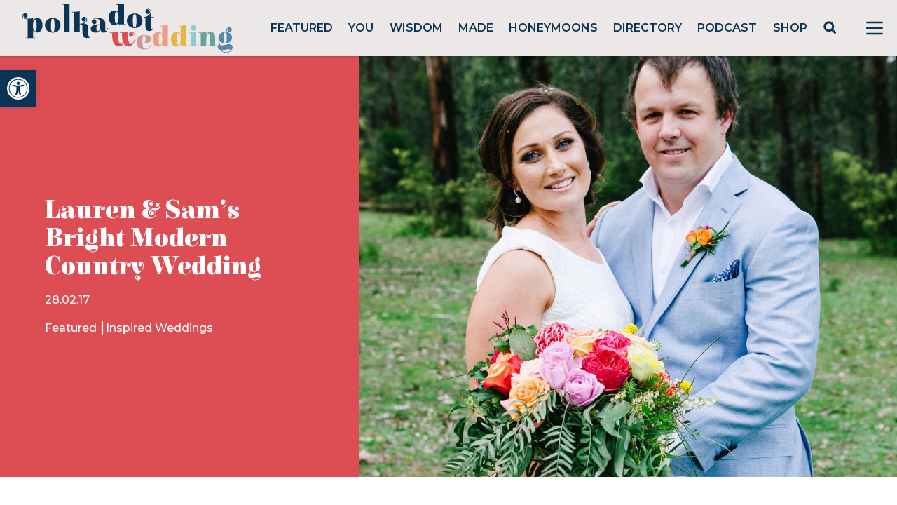

--- FILE ---
content_type: text/html; charset=utf-8
request_url: https://www.google.com/recaptcha/api2/anchor?ar=1&k=6LcQauMZAAAAADOdjzSRcxNyKJga20cWTdsZKu66&co=aHR0cHM6Ly9wb2xrYWRvdHdlZGRpbmcuY29tOjQ0Mw..&hl=en&v=PoyoqOPhxBO7pBk68S4YbpHZ&theme=light&size=normal&anchor-ms=20000&execute-ms=30000&cb=ulvnqhnnci7w
body_size: 49086
content:
<!DOCTYPE HTML><html dir="ltr" lang="en"><head><meta http-equiv="Content-Type" content="text/html; charset=UTF-8">
<meta http-equiv="X-UA-Compatible" content="IE=edge">
<title>reCAPTCHA</title>
<style type="text/css">
/* cyrillic-ext */
@font-face {
  font-family: 'Roboto';
  font-style: normal;
  font-weight: 400;
  font-stretch: 100%;
  src: url(//fonts.gstatic.com/s/roboto/v48/KFO7CnqEu92Fr1ME7kSn66aGLdTylUAMa3GUBHMdazTgWw.woff2) format('woff2');
  unicode-range: U+0460-052F, U+1C80-1C8A, U+20B4, U+2DE0-2DFF, U+A640-A69F, U+FE2E-FE2F;
}
/* cyrillic */
@font-face {
  font-family: 'Roboto';
  font-style: normal;
  font-weight: 400;
  font-stretch: 100%;
  src: url(//fonts.gstatic.com/s/roboto/v48/KFO7CnqEu92Fr1ME7kSn66aGLdTylUAMa3iUBHMdazTgWw.woff2) format('woff2');
  unicode-range: U+0301, U+0400-045F, U+0490-0491, U+04B0-04B1, U+2116;
}
/* greek-ext */
@font-face {
  font-family: 'Roboto';
  font-style: normal;
  font-weight: 400;
  font-stretch: 100%;
  src: url(//fonts.gstatic.com/s/roboto/v48/KFO7CnqEu92Fr1ME7kSn66aGLdTylUAMa3CUBHMdazTgWw.woff2) format('woff2');
  unicode-range: U+1F00-1FFF;
}
/* greek */
@font-face {
  font-family: 'Roboto';
  font-style: normal;
  font-weight: 400;
  font-stretch: 100%;
  src: url(//fonts.gstatic.com/s/roboto/v48/KFO7CnqEu92Fr1ME7kSn66aGLdTylUAMa3-UBHMdazTgWw.woff2) format('woff2');
  unicode-range: U+0370-0377, U+037A-037F, U+0384-038A, U+038C, U+038E-03A1, U+03A3-03FF;
}
/* math */
@font-face {
  font-family: 'Roboto';
  font-style: normal;
  font-weight: 400;
  font-stretch: 100%;
  src: url(//fonts.gstatic.com/s/roboto/v48/KFO7CnqEu92Fr1ME7kSn66aGLdTylUAMawCUBHMdazTgWw.woff2) format('woff2');
  unicode-range: U+0302-0303, U+0305, U+0307-0308, U+0310, U+0312, U+0315, U+031A, U+0326-0327, U+032C, U+032F-0330, U+0332-0333, U+0338, U+033A, U+0346, U+034D, U+0391-03A1, U+03A3-03A9, U+03B1-03C9, U+03D1, U+03D5-03D6, U+03F0-03F1, U+03F4-03F5, U+2016-2017, U+2034-2038, U+203C, U+2040, U+2043, U+2047, U+2050, U+2057, U+205F, U+2070-2071, U+2074-208E, U+2090-209C, U+20D0-20DC, U+20E1, U+20E5-20EF, U+2100-2112, U+2114-2115, U+2117-2121, U+2123-214F, U+2190, U+2192, U+2194-21AE, U+21B0-21E5, U+21F1-21F2, U+21F4-2211, U+2213-2214, U+2216-22FF, U+2308-230B, U+2310, U+2319, U+231C-2321, U+2336-237A, U+237C, U+2395, U+239B-23B7, U+23D0, U+23DC-23E1, U+2474-2475, U+25AF, U+25B3, U+25B7, U+25BD, U+25C1, U+25CA, U+25CC, U+25FB, U+266D-266F, U+27C0-27FF, U+2900-2AFF, U+2B0E-2B11, U+2B30-2B4C, U+2BFE, U+3030, U+FF5B, U+FF5D, U+1D400-1D7FF, U+1EE00-1EEFF;
}
/* symbols */
@font-face {
  font-family: 'Roboto';
  font-style: normal;
  font-weight: 400;
  font-stretch: 100%;
  src: url(//fonts.gstatic.com/s/roboto/v48/KFO7CnqEu92Fr1ME7kSn66aGLdTylUAMaxKUBHMdazTgWw.woff2) format('woff2');
  unicode-range: U+0001-000C, U+000E-001F, U+007F-009F, U+20DD-20E0, U+20E2-20E4, U+2150-218F, U+2190, U+2192, U+2194-2199, U+21AF, U+21E6-21F0, U+21F3, U+2218-2219, U+2299, U+22C4-22C6, U+2300-243F, U+2440-244A, U+2460-24FF, U+25A0-27BF, U+2800-28FF, U+2921-2922, U+2981, U+29BF, U+29EB, U+2B00-2BFF, U+4DC0-4DFF, U+FFF9-FFFB, U+10140-1018E, U+10190-1019C, U+101A0, U+101D0-101FD, U+102E0-102FB, U+10E60-10E7E, U+1D2C0-1D2D3, U+1D2E0-1D37F, U+1F000-1F0FF, U+1F100-1F1AD, U+1F1E6-1F1FF, U+1F30D-1F30F, U+1F315, U+1F31C, U+1F31E, U+1F320-1F32C, U+1F336, U+1F378, U+1F37D, U+1F382, U+1F393-1F39F, U+1F3A7-1F3A8, U+1F3AC-1F3AF, U+1F3C2, U+1F3C4-1F3C6, U+1F3CA-1F3CE, U+1F3D4-1F3E0, U+1F3ED, U+1F3F1-1F3F3, U+1F3F5-1F3F7, U+1F408, U+1F415, U+1F41F, U+1F426, U+1F43F, U+1F441-1F442, U+1F444, U+1F446-1F449, U+1F44C-1F44E, U+1F453, U+1F46A, U+1F47D, U+1F4A3, U+1F4B0, U+1F4B3, U+1F4B9, U+1F4BB, U+1F4BF, U+1F4C8-1F4CB, U+1F4D6, U+1F4DA, U+1F4DF, U+1F4E3-1F4E6, U+1F4EA-1F4ED, U+1F4F7, U+1F4F9-1F4FB, U+1F4FD-1F4FE, U+1F503, U+1F507-1F50B, U+1F50D, U+1F512-1F513, U+1F53E-1F54A, U+1F54F-1F5FA, U+1F610, U+1F650-1F67F, U+1F687, U+1F68D, U+1F691, U+1F694, U+1F698, U+1F6AD, U+1F6B2, U+1F6B9-1F6BA, U+1F6BC, U+1F6C6-1F6CF, U+1F6D3-1F6D7, U+1F6E0-1F6EA, U+1F6F0-1F6F3, U+1F6F7-1F6FC, U+1F700-1F7FF, U+1F800-1F80B, U+1F810-1F847, U+1F850-1F859, U+1F860-1F887, U+1F890-1F8AD, U+1F8B0-1F8BB, U+1F8C0-1F8C1, U+1F900-1F90B, U+1F93B, U+1F946, U+1F984, U+1F996, U+1F9E9, U+1FA00-1FA6F, U+1FA70-1FA7C, U+1FA80-1FA89, U+1FA8F-1FAC6, U+1FACE-1FADC, U+1FADF-1FAE9, U+1FAF0-1FAF8, U+1FB00-1FBFF;
}
/* vietnamese */
@font-face {
  font-family: 'Roboto';
  font-style: normal;
  font-weight: 400;
  font-stretch: 100%;
  src: url(//fonts.gstatic.com/s/roboto/v48/KFO7CnqEu92Fr1ME7kSn66aGLdTylUAMa3OUBHMdazTgWw.woff2) format('woff2');
  unicode-range: U+0102-0103, U+0110-0111, U+0128-0129, U+0168-0169, U+01A0-01A1, U+01AF-01B0, U+0300-0301, U+0303-0304, U+0308-0309, U+0323, U+0329, U+1EA0-1EF9, U+20AB;
}
/* latin-ext */
@font-face {
  font-family: 'Roboto';
  font-style: normal;
  font-weight: 400;
  font-stretch: 100%;
  src: url(//fonts.gstatic.com/s/roboto/v48/KFO7CnqEu92Fr1ME7kSn66aGLdTylUAMa3KUBHMdazTgWw.woff2) format('woff2');
  unicode-range: U+0100-02BA, U+02BD-02C5, U+02C7-02CC, U+02CE-02D7, U+02DD-02FF, U+0304, U+0308, U+0329, U+1D00-1DBF, U+1E00-1E9F, U+1EF2-1EFF, U+2020, U+20A0-20AB, U+20AD-20C0, U+2113, U+2C60-2C7F, U+A720-A7FF;
}
/* latin */
@font-face {
  font-family: 'Roboto';
  font-style: normal;
  font-weight: 400;
  font-stretch: 100%;
  src: url(//fonts.gstatic.com/s/roboto/v48/KFO7CnqEu92Fr1ME7kSn66aGLdTylUAMa3yUBHMdazQ.woff2) format('woff2');
  unicode-range: U+0000-00FF, U+0131, U+0152-0153, U+02BB-02BC, U+02C6, U+02DA, U+02DC, U+0304, U+0308, U+0329, U+2000-206F, U+20AC, U+2122, U+2191, U+2193, U+2212, U+2215, U+FEFF, U+FFFD;
}
/* cyrillic-ext */
@font-face {
  font-family: 'Roboto';
  font-style: normal;
  font-weight: 500;
  font-stretch: 100%;
  src: url(//fonts.gstatic.com/s/roboto/v48/KFO7CnqEu92Fr1ME7kSn66aGLdTylUAMa3GUBHMdazTgWw.woff2) format('woff2');
  unicode-range: U+0460-052F, U+1C80-1C8A, U+20B4, U+2DE0-2DFF, U+A640-A69F, U+FE2E-FE2F;
}
/* cyrillic */
@font-face {
  font-family: 'Roboto';
  font-style: normal;
  font-weight: 500;
  font-stretch: 100%;
  src: url(//fonts.gstatic.com/s/roboto/v48/KFO7CnqEu92Fr1ME7kSn66aGLdTylUAMa3iUBHMdazTgWw.woff2) format('woff2');
  unicode-range: U+0301, U+0400-045F, U+0490-0491, U+04B0-04B1, U+2116;
}
/* greek-ext */
@font-face {
  font-family: 'Roboto';
  font-style: normal;
  font-weight: 500;
  font-stretch: 100%;
  src: url(//fonts.gstatic.com/s/roboto/v48/KFO7CnqEu92Fr1ME7kSn66aGLdTylUAMa3CUBHMdazTgWw.woff2) format('woff2');
  unicode-range: U+1F00-1FFF;
}
/* greek */
@font-face {
  font-family: 'Roboto';
  font-style: normal;
  font-weight: 500;
  font-stretch: 100%;
  src: url(//fonts.gstatic.com/s/roboto/v48/KFO7CnqEu92Fr1ME7kSn66aGLdTylUAMa3-UBHMdazTgWw.woff2) format('woff2');
  unicode-range: U+0370-0377, U+037A-037F, U+0384-038A, U+038C, U+038E-03A1, U+03A3-03FF;
}
/* math */
@font-face {
  font-family: 'Roboto';
  font-style: normal;
  font-weight: 500;
  font-stretch: 100%;
  src: url(//fonts.gstatic.com/s/roboto/v48/KFO7CnqEu92Fr1ME7kSn66aGLdTylUAMawCUBHMdazTgWw.woff2) format('woff2');
  unicode-range: U+0302-0303, U+0305, U+0307-0308, U+0310, U+0312, U+0315, U+031A, U+0326-0327, U+032C, U+032F-0330, U+0332-0333, U+0338, U+033A, U+0346, U+034D, U+0391-03A1, U+03A3-03A9, U+03B1-03C9, U+03D1, U+03D5-03D6, U+03F0-03F1, U+03F4-03F5, U+2016-2017, U+2034-2038, U+203C, U+2040, U+2043, U+2047, U+2050, U+2057, U+205F, U+2070-2071, U+2074-208E, U+2090-209C, U+20D0-20DC, U+20E1, U+20E5-20EF, U+2100-2112, U+2114-2115, U+2117-2121, U+2123-214F, U+2190, U+2192, U+2194-21AE, U+21B0-21E5, U+21F1-21F2, U+21F4-2211, U+2213-2214, U+2216-22FF, U+2308-230B, U+2310, U+2319, U+231C-2321, U+2336-237A, U+237C, U+2395, U+239B-23B7, U+23D0, U+23DC-23E1, U+2474-2475, U+25AF, U+25B3, U+25B7, U+25BD, U+25C1, U+25CA, U+25CC, U+25FB, U+266D-266F, U+27C0-27FF, U+2900-2AFF, U+2B0E-2B11, U+2B30-2B4C, U+2BFE, U+3030, U+FF5B, U+FF5D, U+1D400-1D7FF, U+1EE00-1EEFF;
}
/* symbols */
@font-face {
  font-family: 'Roboto';
  font-style: normal;
  font-weight: 500;
  font-stretch: 100%;
  src: url(//fonts.gstatic.com/s/roboto/v48/KFO7CnqEu92Fr1ME7kSn66aGLdTylUAMaxKUBHMdazTgWw.woff2) format('woff2');
  unicode-range: U+0001-000C, U+000E-001F, U+007F-009F, U+20DD-20E0, U+20E2-20E4, U+2150-218F, U+2190, U+2192, U+2194-2199, U+21AF, U+21E6-21F0, U+21F3, U+2218-2219, U+2299, U+22C4-22C6, U+2300-243F, U+2440-244A, U+2460-24FF, U+25A0-27BF, U+2800-28FF, U+2921-2922, U+2981, U+29BF, U+29EB, U+2B00-2BFF, U+4DC0-4DFF, U+FFF9-FFFB, U+10140-1018E, U+10190-1019C, U+101A0, U+101D0-101FD, U+102E0-102FB, U+10E60-10E7E, U+1D2C0-1D2D3, U+1D2E0-1D37F, U+1F000-1F0FF, U+1F100-1F1AD, U+1F1E6-1F1FF, U+1F30D-1F30F, U+1F315, U+1F31C, U+1F31E, U+1F320-1F32C, U+1F336, U+1F378, U+1F37D, U+1F382, U+1F393-1F39F, U+1F3A7-1F3A8, U+1F3AC-1F3AF, U+1F3C2, U+1F3C4-1F3C6, U+1F3CA-1F3CE, U+1F3D4-1F3E0, U+1F3ED, U+1F3F1-1F3F3, U+1F3F5-1F3F7, U+1F408, U+1F415, U+1F41F, U+1F426, U+1F43F, U+1F441-1F442, U+1F444, U+1F446-1F449, U+1F44C-1F44E, U+1F453, U+1F46A, U+1F47D, U+1F4A3, U+1F4B0, U+1F4B3, U+1F4B9, U+1F4BB, U+1F4BF, U+1F4C8-1F4CB, U+1F4D6, U+1F4DA, U+1F4DF, U+1F4E3-1F4E6, U+1F4EA-1F4ED, U+1F4F7, U+1F4F9-1F4FB, U+1F4FD-1F4FE, U+1F503, U+1F507-1F50B, U+1F50D, U+1F512-1F513, U+1F53E-1F54A, U+1F54F-1F5FA, U+1F610, U+1F650-1F67F, U+1F687, U+1F68D, U+1F691, U+1F694, U+1F698, U+1F6AD, U+1F6B2, U+1F6B9-1F6BA, U+1F6BC, U+1F6C6-1F6CF, U+1F6D3-1F6D7, U+1F6E0-1F6EA, U+1F6F0-1F6F3, U+1F6F7-1F6FC, U+1F700-1F7FF, U+1F800-1F80B, U+1F810-1F847, U+1F850-1F859, U+1F860-1F887, U+1F890-1F8AD, U+1F8B0-1F8BB, U+1F8C0-1F8C1, U+1F900-1F90B, U+1F93B, U+1F946, U+1F984, U+1F996, U+1F9E9, U+1FA00-1FA6F, U+1FA70-1FA7C, U+1FA80-1FA89, U+1FA8F-1FAC6, U+1FACE-1FADC, U+1FADF-1FAE9, U+1FAF0-1FAF8, U+1FB00-1FBFF;
}
/* vietnamese */
@font-face {
  font-family: 'Roboto';
  font-style: normal;
  font-weight: 500;
  font-stretch: 100%;
  src: url(//fonts.gstatic.com/s/roboto/v48/KFO7CnqEu92Fr1ME7kSn66aGLdTylUAMa3OUBHMdazTgWw.woff2) format('woff2');
  unicode-range: U+0102-0103, U+0110-0111, U+0128-0129, U+0168-0169, U+01A0-01A1, U+01AF-01B0, U+0300-0301, U+0303-0304, U+0308-0309, U+0323, U+0329, U+1EA0-1EF9, U+20AB;
}
/* latin-ext */
@font-face {
  font-family: 'Roboto';
  font-style: normal;
  font-weight: 500;
  font-stretch: 100%;
  src: url(//fonts.gstatic.com/s/roboto/v48/KFO7CnqEu92Fr1ME7kSn66aGLdTylUAMa3KUBHMdazTgWw.woff2) format('woff2');
  unicode-range: U+0100-02BA, U+02BD-02C5, U+02C7-02CC, U+02CE-02D7, U+02DD-02FF, U+0304, U+0308, U+0329, U+1D00-1DBF, U+1E00-1E9F, U+1EF2-1EFF, U+2020, U+20A0-20AB, U+20AD-20C0, U+2113, U+2C60-2C7F, U+A720-A7FF;
}
/* latin */
@font-face {
  font-family: 'Roboto';
  font-style: normal;
  font-weight: 500;
  font-stretch: 100%;
  src: url(//fonts.gstatic.com/s/roboto/v48/KFO7CnqEu92Fr1ME7kSn66aGLdTylUAMa3yUBHMdazQ.woff2) format('woff2');
  unicode-range: U+0000-00FF, U+0131, U+0152-0153, U+02BB-02BC, U+02C6, U+02DA, U+02DC, U+0304, U+0308, U+0329, U+2000-206F, U+20AC, U+2122, U+2191, U+2193, U+2212, U+2215, U+FEFF, U+FFFD;
}
/* cyrillic-ext */
@font-face {
  font-family: 'Roboto';
  font-style: normal;
  font-weight: 900;
  font-stretch: 100%;
  src: url(//fonts.gstatic.com/s/roboto/v48/KFO7CnqEu92Fr1ME7kSn66aGLdTylUAMa3GUBHMdazTgWw.woff2) format('woff2');
  unicode-range: U+0460-052F, U+1C80-1C8A, U+20B4, U+2DE0-2DFF, U+A640-A69F, U+FE2E-FE2F;
}
/* cyrillic */
@font-face {
  font-family: 'Roboto';
  font-style: normal;
  font-weight: 900;
  font-stretch: 100%;
  src: url(//fonts.gstatic.com/s/roboto/v48/KFO7CnqEu92Fr1ME7kSn66aGLdTylUAMa3iUBHMdazTgWw.woff2) format('woff2');
  unicode-range: U+0301, U+0400-045F, U+0490-0491, U+04B0-04B1, U+2116;
}
/* greek-ext */
@font-face {
  font-family: 'Roboto';
  font-style: normal;
  font-weight: 900;
  font-stretch: 100%;
  src: url(//fonts.gstatic.com/s/roboto/v48/KFO7CnqEu92Fr1ME7kSn66aGLdTylUAMa3CUBHMdazTgWw.woff2) format('woff2');
  unicode-range: U+1F00-1FFF;
}
/* greek */
@font-face {
  font-family: 'Roboto';
  font-style: normal;
  font-weight: 900;
  font-stretch: 100%;
  src: url(//fonts.gstatic.com/s/roboto/v48/KFO7CnqEu92Fr1ME7kSn66aGLdTylUAMa3-UBHMdazTgWw.woff2) format('woff2');
  unicode-range: U+0370-0377, U+037A-037F, U+0384-038A, U+038C, U+038E-03A1, U+03A3-03FF;
}
/* math */
@font-face {
  font-family: 'Roboto';
  font-style: normal;
  font-weight: 900;
  font-stretch: 100%;
  src: url(//fonts.gstatic.com/s/roboto/v48/KFO7CnqEu92Fr1ME7kSn66aGLdTylUAMawCUBHMdazTgWw.woff2) format('woff2');
  unicode-range: U+0302-0303, U+0305, U+0307-0308, U+0310, U+0312, U+0315, U+031A, U+0326-0327, U+032C, U+032F-0330, U+0332-0333, U+0338, U+033A, U+0346, U+034D, U+0391-03A1, U+03A3-03A9, U+03B1-03C9, U+03D1, U+03D5-03D6, U+03F0-03F1, U+03F4-03F5, U+2016-2017, U+2034-2038, U+203C, U+2040, U+2043, U+2047, U+2050, U+2057, U+205F, U+2070-2071, U+2074-208E, U+2090-209C, U+20D0-20DC, U+20E1, U+20E5-20EF, U+2100-2112, U+2114-2115, U+2117-2121, U+2123-214F, U+2190, U+2192, U+2194-21AE, U+21B0-21E5, U+21F1-21F2, U+21F4-2211, U+2213-2214, U+2216-22FF, U+2308-230B, U+2310, U+2319, U+231C-2321, U+2336-237A, U+237C, U+2395, U+239B-23B7, U+23D0, U+23DC-23E1, U+2474-2475, U+25AF, U+25B3, U+25B7, U+25BD, U+25C1, U+25CA, U+25CC, U+25FB, U+266D-266F, U+27C0-27FF, U+2900-2AFF, U+2B0E-2B11, U+2B30-2B4C, U+2BFE, U+3030, U+FF5B, U+FF5D, U+1D400-1D7FF, U+1EE00-1EEFF;
}
/* symbols */
@font-face {
  font-family: 'Roboto';
  font-style: normal;
  font-weight: 900;
  font-stretch: 100%;
  src: url(//fonts.gstatic.com/s/roboto/v48/KFO7CnqEu92Fr1ME7kSn66aGLdTylUAMaxKUBHMdazTgWw.woff2) format('woff2');
  unicode-range: U+0001-000C, U+000E-001F, U+007F-009F, U+20DD-20E0, U+20E2-20E4, U+2150-218F, U+2190, U+2192, U+2194-2199, U+21AF, U+21E6-21F0, U+21F3, U+2218-2219, U+2299, U+22C4-22C6, U+2300-243F, U+2440-244A, U+2460-24FF, U+25A0-27BF, U+2800-28FF, U+2921-2922, U+2981, U+29BF, U+29EB, U+2B00-2BFF, U+4DC0-4DFF, U+FFF9-FFFB, U+10140-1018E, U+10190-1019C, U+101A0, U+101D0-101FD, U+102E0-102FB, U+10E60-10E7E, U+1D2C0-1D2D3, U+1D2E0-1D37F, U+1F000-1F0FF, U+1F100-1F1AD, U+1F1E6-1F1FF, U+1F30D-1F30F, U+1F315, U+1F31C, U+1F31E, U+1F320-1F32C, U+1F336, U+1F378, U+1F37D, U+1F382, U+1F393-1F39F, U+1F3A7-1F3A8, U+1F3AC-1F3AF, U+1F3C2, U+1F3C4-1F3C6, U+1F3CA-1F3CE, U+1F3D4-1F3E0, U+1F3ED, U+1F3F1-1F3F3, U+1F3F5-1F3F7, U+1F408, U+1F415, U+1F41F, U+1F426, U+1F43F, U+1F441-1F442, U+1F444, U+1F446-1F449, U+1F44C-1F44E, U+1F453, U+1F46A, U+1F47D, U+1F4A3, U+1F4B0, U+1F4B3, U+1F4B9, U+1F4BB, U+1F4BF, U+1F4C8-1F4CB, U+1F4D6, U+1F4DA, U+1F4DF, U+1F4E3-1F4E6, U+1F4EA-1F4ED, U+1F4F7, U+1F4F9-1F4FB, U+1F4FD-1F4FE, U+1F503, U+1F507-1F50B, U+1F50D, U+1F512-1F513, U+1F53E-1F54A, U+1F54F-1F5FA, U+1F610, U+1F650-1F67F, U+1F687, U+1F68D, U+1F691, U+1F694, U+1F698, U+1F6AD, U+1F6B2, U+1F6B9-1F6BA, U+1F6BC, U+1F6C6-1F6CF, U+1F6D3-1F6D7, U+1F6E0-1F6EA, U+1F6F0-1F6F3, U+1F6F7-1F6FC, U+1F700-1F7FF, U+1F800-1F80B, U+1F810-1F847, U+1F850-1F859, U+1F860-1F887, U+1F890-1F8AD, U+1F8B0-1F8BB, U+1F8C0-1F8C1, U+1F900-1F90B, U+1F93B, U+1F946, U+1F984, U+1F996, U+1F9E9, U+1FA00-1FA6F, U+1FA70-1FA7C, U+1FA80-1FA89, U+1FA8F-1FAC6, U+1FACE-1FADC, U+1FADF-1FAE9, U+1FAF0-1FAF8, U+1FB00-1FBFF;
}
/* vietnamese */
@font-face {
  font-family: 'Roboto';
  font-style: normal;
  font-weight: 900;
  font-stretch: 100%;
  src: url(//fonts.gstatic.com/s/roboto/v48/KFO7CnqEu92Fr1ME7kSn66aGLdTylUAMa3OUBHMdazTgWw.woff2) format('woff2');
  unicode-range: U+0102-0103, U+0110-0111, U+0128-0129, U+0168-0169, U+01A0-01A1, U+01AF-01B0, U+0300-0301, U+0303-0304, U+0308-0309, U+0323, U+0329, U+1EA0-1EF9, U+20AB;
}
/* latin-ext */
@font-face {
  font-family: 'Roboto';
  font-style: normal;
  font-weight: 900;
  font-stretch: 100%;
  src: url(//fonts.gstatic.com/s/roboto/v48/KFO7CnqEu92Fr1ME7kSn66aGLdTylUAMa3KUBHMdazTgWw.woff2) format('woff2');
  unicode-range: U+0100-02BA, U+02BD-02C5, U+02C7-02CC, U+02CE-02D7, U+02DD-02FF, U+0304, U+0308, U+0329, U+1D00-1DBF, U+1E00-1E9F, U+1EF2-1EFF, U+2020, U+20A0-20AB, U+20AD-20C0, U+2113, U+2C60-2C7F, U+A720-A7FF;
}
/* latin */
@font-face {
  font-family: 'Roboto';
  font-style: normal;
  font-weight: 900;
  font-stretch: 100%;
  src: url(//fonts.gstatic.com/s/roboto/v48/KFO7CnqEu92Fr1ME7kSn66aGLdTylUAMa3yUBHMdazQ.woff2) format('woff2');
  unicode-range: U+0000-00FF, U+0131, U+0152-0153, U+02BB-02BC, U+02C6, U+02DA, U+02DC, U+0304, U+0308, U+0329, U+2000-206F, U+20AC, U+2122, U+2191, U+2193, U+2212, U+2215, U+FEFF, U+FFFD;
}

</style>
<link rel="stylesheet" type="text/css" href="https://www.gstatic.com/recaptcha/releases/PoyoqOPhxBO7pBk68S4YbpHZ/styles__ltr.css">
<script nonce="kpQnf0v7slYoltufBHeZ_w" type="text/javascript">window['__recaptcha_api'] = 'https://www.google.com/recaptcha/api2/';</script>
<script type="text/javascript" src="https://www.gstatic.com/recaptcha/releases/PoyoqOPhxBO7pBk68S4YbpHZ/recaptcha__en.js" nonce="kpQnf0v7slYoltufBHeZ_w">
      
    </script></head>
<body><div id="rc-anchor-alert" class="rc-anchor-alert"></div>
<input type="hidden" id="recaptcha-token" value="[base64]">
<script type="text/javascript" nonce="kpQnf0v7slYoltufBHeZ_w">
      recaptcha.anchor.Main.init("[\x22ainput\x22,[\x22bgdata\x22,\x22\x22,\[base64]/[base64]/[base64]/bmV3IHJbeF0oY1swXSk6RT09Mj9uZXcgclt4XShjWzBdLGNbMV0pOkU9PTM/bmV3IHJbeF0oY1swXSxjWzFdLGNbMl0pOkU9PTQ/[base64]/[base64]/[base64]/[base64]/[base64]/[base64]/[base64]/[base64]\x22,\[base64]\x22,\[base64]/DpTjCnMOhw49JInPCjCnCjFVawoxVw5Nnw7dRZmtOwrk+H8OLw5l+woBsEX/Cq8Ocw7/Du8OHwrwSVijDhhwUG8OwSsOUw78TwrrCocOhK8ORw6zDu2bDsR/CmFbCtEDDhMKSBEfDqQpnAXrChsOnwpjDh8Klwq/ClcOnwprDkD1XeCx1wovDrxldSWoSGkspUsOowpbClREowqXDnz1MwppHRMK3JMOrwqXChMOpRgnDn8K9EVIqwpfDicOHUzMFw492c8Oqwp3DjcODwqc7w6h7w5/Cl8K0CsO0K0ciLcOkwpgjwrDCucKuTMOXwrfDi3zDtsK7QcKiUcK0w5Nxw4XDhRFqw5LDnsOqw63DklHCpMONdsK6CkVUMwgFZxNdw5toc8KpMMO2w4DCn8Orw7PDqxfDvsKuAlvCmkLCtsOKwo50GzQgwr10w6ZCw43CscOpw4DDu8KZQsOiE3Uqw7IQwrZrwp4Nw7/DjcOhbRzCjcKNfmnCsAzDswrDvcO1wqLCsMOMUcKyR8Ogw68pP8OHC8KAw4MWRGbDo0fDj8Ojw53Du3ICN8KRw7wGQ0UDXzMgw5vCq1jClHIwPmnDg0LCj8KUw4vDhcOGw6/CsXhlwqDDoEHDocOCw47DvnVhw7VYIsO1w4jCl0kZwp/DtMKKw71jwofDrlLDnE3DuE/CoMOfwo/Dnw7DlMKEc8OqWCvDosOkXcK5J0tIZsK1RcOVw5rDrMKNa8KMwpDDpcK7UcO9w6dlw4LDqsK9wrRNP1vCo8OHw6NfQMOoU1zCpsOSJD3ChFYDZsOyNUrDlDg6L8OAGcOefcKjZ2UWThEJw6PDj0wuwr0lGsORw73CpcK+w55ow4pLwr/CosONPsOLw6lQaUbDssOpCMOFwr0qw7wiw5XDosK3wo8+wq/Dp8Kgw710w5PDicKZwqjCpsKFw6plLlbDvMOVB8OmwonDunZAwoDDrm5Zw54Pw60uP8Kow6s0wrZYw7vCuzh4wqLCh8O0e37CvTk1NiEOw6NLHcKKZicaw65pw6DDjcONCcK9R8OjQDvCgcKCUQTCkcKGPlgTMcOBw73DtA/DnG0cF8KvY0LDhcKsQQkgVMOvw7DDisOGHWRPwr/DsUbDssKawp3CqsOUw7URwrPDp1wdwqtlwrBYw7ULagTChMKzwpwbwqJXF3E8w6ACCsO/w6XDqxFzEcO2esK8HMKDw6fDssOZJcOidcKyw47CunzDhGnCjQnChMKkwo/CgsKTB3HDqHVbdcOpwoXConB7eyIrSk9yTcOCw5FrIBYuBU1xw4Urw6Qwwp1PPcKHw48MJsOmwqE+wrHDq8OaACokYAfDuTgaw7/[base64]/QFt8SjZVMsOdP3/DhDbDulgPwovDmG15w5ZdwqXCqljDmjJbJV/Dv8OXTmTDlShdw4PDlQzCusOcUMK2aQV6wq3Dg23Co0VewrTDvMOdAsOWV8KQwqbCu8Kufmkbax/Ch8OjRBDDj8KcSsKCb8KiEAbCtlgmwpTDvHrCtWLDkAJBwo/DrcKSwrjDlmB9ZMOkw54KASAtwqh5w6wOAcOAw4AFwqYgFVt+wrtsYsKzw7jDksOxw7kEEMO4w43DisOmwrIrOSvCjcKOb8KjQBrDrQU+wonDmzHCmQh0wq/Cp8KzIMK0LibCrMKGwo0xDMOFw4PDmgYcwoUiYcOHdMOjw5bDi8O4HcKgwqhyIcOpEMOFG0RiwqjDiC/DlBbDmxnCoXvCjw5tWmooYWFewozDmcO6wpZWVcK4TcKrw7bDs2PCl8KxwoETPcKueHxdw4kPw5cuDcOeHC8gw5EkPMKjacOSdj/Crk9SccOlAkjDuBNED8OLRsOAwrh3OcKgecOtaMOqw6M9fh84UhfCkk3CgDPCuVV7LXbDg8KUwpvDlsO0G0TCmxDCncO6w7LDghfDscO+w7lEVjfCs1ZsG3zCp8KmZUxKw5DCksKuandmYcK/blzChcOUSWTDrcKEw6F6M1dKEMOTO8KQExBLPmDDgzrCsnUPw4nDqMKtwq8CeyDCh1hwP8K7w6TCjR7Cj3jCvMKHUMKxwqgTQ8KxA28Iw6lDJ8KYMEY0w67DnW44I30HwqHCvX8aw5Nmw7g0PgE/WMKYwqZ4w4NjDsKew4Q/bcKgKsKWHj/[base64]/DhMK7VcOlSG7CksKcwojCjkQnwqdVwrA/K8KVwps9TATCmU8vDxkXfsKGwrvCtgVpU0dOwqXCq8KASsOiwoDDplzDhHrCs8KOwq4/[base64]/Cj8KXw5zCu3JsG8KYw7HCuMKONcK8MMKzw4gIwr3DpsOoY8ORb8OBQsKWbBzCkQ4bw7zDusOxw7PDjhzDnsO1w590US/DiCksw4NnbQTCnjrDnsKlUnBSCMKBaMK1w4zDr1BHwq/Cvm3DiljCmsOswoM1anjCtMK6ZBZYwoICwog/w5jCsMKDECRjwqvCocKtw4MhTn3DrMO4w5HCnkBbw4vDk8OsAhttJcOmF8Ovw5/CijPDk8OUwr7CqcOEOsOpRMK8UMOVw4bCqRbDhWxbwo3CkURXOClSw6N7SzN+wqLDlkjDtsKqIMOQb8OKVsOOwqXCtsKNZMO0wq7DvsOSaMKwwqrDn8KGOGvDpAPDmFPDiT9TcAY6wonDsizCv8Osw5bCscOrw7A7NcKQwr51ETNUwrR5w4JjwqHDl0IjwpPClBY/EMO4wpLDsMK4b0vCjMOmBcOsOcKJNDwNamzCjMK3YcKMwpsBwrvClQMXwr8ww53CvsOASmVQMDEewp7DvAvCpnjCs1vDmsOCHsK6w6zDtzfDkMKFXw3DlhgvwpAzb8Kawp/Dp8OkNsOewr/ChsK5X3vCmznCrRPCoFbDoQczw7wndsO9AsKKw4g6c8KdwrTCpcK8w5RPEHTDlsOvAwhpBsOWIcONeyLDg0PCj8ONwrQlJEXCuCltwo9eN8ORb11ZwovCrMOXNcKYwpLCrylhK8KDWk47e8OrXD3Do8KCaG/Dj8OVwqdbOcK9w4/CpsOHJ3EhWxXDv087e8KXQh7CqsOxw6DCrcOCJ8K6w6Q3YMKODMKmV282GT7Dqlccw4gEwqfDo8OAJMO0dMOLf3h3eQPDpRYCwrfCl3rDkSJlfRI0w4xVRMKiw5N/[base64]/w6DCtMK3YHfDl8K+wofCpAjCsWc/w4/DiwExw5ZIYALCqcKywrPDuWHCuUXCnMKswoNhwqU6w4sFwqsiwr3DmRQWCMOQccONwrPDoXhxw6YiwpspC8K6wq/CmBrDhMKuCsOBIMK8wr3DjQrDtwRNw4/CkcO2w6RcwrxGw4bChMOrQjjDnEVrF2fCtBXCpFPClz9qfRfDssKBdwpwwoTDmljCoMKPLcKJPlFkY8O5TcK+w4XCnlLDlsKVLMOpwqDCgsKXw7MbPVDCgsKBw4d9w7/DvcOiF8KGU8KUwrLDlMOvwrBsZMOgRMKYbMOcw7JDw5MhX1ZTBhHDksKoVFrDqMOvwo9Bw4HDpsKvUkjDnwouwp/Cj1k0aE4GKsK7UcKzeEZgw43DqVpNw5jCpgBwJMOCYRTCk8O8w5Mhw5pwwpcSw73CkMKYwqLDvX7Dh2VLw4pba8OoZmzDn8ODP8OvDQvCnFk7w7PDlUTCpsOiw5zCjHZtNFXCt8KGw6pNVMOUwrlrwrnCryTDlB5Qw4JEw6F/wqbCvWxtw642HsKmRixifw7DgcOnTDnCgcO+wpZhwqFsw73Dr8OQw50qVcO/w6cGdRXDv8Ktw6Jow5h+ecOewq4ENMKAwpHCnWjClmzCr8Kfw5NQYCpww4V7ecKQbmVHwrEJF8KxwqLCsmEhFcKnXcK4VsKYF8OSHhLDnlbDpcKTf8K5HEF7woBLICTDg8KlwpErA8KcKcO8w5TDnDDDuAjDrBofKsKWHcOTwqbDrEfDhDxvWn/Dvio4w69Lw4Fvw7XCjEPDmsOeCgjDlsOJwpxwHsKqwrDDn2nCpMKYwpoKw4QBSsKhJMO5ZcK8ZMKSL8O+dmrCu0bCm8OZw6rDhT/Cj2IgwpssE3vCsMKpw6zDoMKjd2nDn0LDm8K0w6zCnmpTAMOvwrFbw5LChgDDr8KIwqQMwqowbEXDsBIhSDLDhMOxQsOMG8KVwpPDmT40csOvwoUqw67Ci3E7IcOowrAjwobDrMK8w6x/wpwpOwBtw7opPi7CgsK+w4k5wrPDojgEwokCCQ98QnDCjh5twrbDmcKcdcKKBMOGXBjCjsK+w6vDssKOwqxYwppvZznCthTDvAw7wqnDkmMqBzTDtntBWxx0w6rCgsKww7NZw7DCkcKoKMO0H8O6AsKsIlB6wq/DsxTCshnDmC7CjkTDvsK7HcONQ1RnA0kRE8Obw45Jw7FqQsKvwpvDuHB9HRxVw7vDjhtVJGvCvC0ZwrrCghoPU8K5dcKqw4XDh01TwoYxw47DgsOzwqnCiwI6wr9/w4Rnwr3DmRRbw5UGNAUXwq8pJMOJw7/Ds3U4w40HC8OswqXCrcOrwrLCm2dFRntNOFjChsK3ZSPCqT18ecKhPcO6wqlvw4fCj8KoWWdcF8KoRcOmfcORw4gNwq/DksOcG8KqB8Oyw7VuUBxEw6g+wqVIZCItPF/CtcOkR2rDmsKkwr3CmRLDnsKLwqHDqzATBUEMw6XDvcKyI2c6w64aHyI9DTXDkA4SwpLCrcOvB005X10Uw4zCo0rCpDbCg8KCw73DnQJtw6VlwoFGFcOVwpfDl2F5w6IxAmw5w5YwIsK0Bj/[base64]/CtQ3DqcO9CcOew5jDjcOow5LCg8KCw5jDux8bC0QyAcOWcwLCuTbCjHkUXxodFsOAw4fDusOmYcKsw5Q/FsOfOsKcwrwhwqoIe8Kpw6Vfwo7ChHgsWGEwwr3CqG7Dm8O3I3rCgsKCwr0RwrXCjB7DjzQ/w4svJsKxwr0twrEGNivCvsKQw7RtwpbDtTzCmlhZNHnDkMOGBwV1wocKw74rK2fDmBPDuMOKw7kqwqbCnERiw6h1woplHyTCscKEwrVbwrcOwoJ6w7dlw4h/wqkwPAYlwq3CjC/[base64]/[base64]/CvWTCvAgyw6hMwoTDmcKDwobChMKgw7zDvRXDm8KuHm3Dt8ONfsKKwqcTSMK6QsOSwpYnwqh/cgLClTLCl0kNYsKlPErCvh7DnHFdVQtVw6kGw5VOwr0Aw5/[base64]/AMKTSknDj1nCuUAMwrckC8OFZcO3w7rCnGPDiFkHPsOcwoJGaMO3w4fDgMKywqs6LV0Dw5PCpsKXJFNGUBvDkg8ZdsKbasOGGwBKw6jDm17DssOiTcK2Q8OiG8KKUsKaI8OBwoV7wqpTPibDhjsjFVbCkSPDqDVSwpceUnNeH2VZBSfCssOOccO/X8OCw5rDnRnCtAXDhMOEwoLDj2lLw5PDnMOuw4oOPcKtS8O5w7HCnD/CrijDsG8OaMKBNlbCtzIgCcK6w7Qcw7V4fMK0fxITw5XCmhtaax9Zw7fCmMKeYRvCisOKwprDs8Ouw487K3Jnw5bCjMKbw4BEfsOJwr3Dr8KkecO4w6nDpMKZw7DCqnUAbcK0wrpCwqVLIMKWwq/CocKkCSLCocOlWg7CusKNJ23Cg8Kuw7bDsW3DvhzDs8OSwpNGw7HChcOQAk/Dqh7Cm1TDucOxwqXDsxfDp24Lw4UMI8O/b8Ozw6fDuxvDmx/[base64]/Cs3dzwqEwwq7DhDpNDm/DunDCpcKwwqxSw59WQMKsw7TDviTDjMOywoFEw7XDrcOOw4bCpQrDjMKAw4QcdsOKbQzCrcOTw6d+bW1AwpwGTMOqwrnCp3/CtsONw7DCkVLCmMO2cnrDg0XClhzCiT9COcOOZ8K9JMKgT8KGwpxET8KyaW15wp8WH8Kxw5nDljVZB31ZUF8bw7DDh8Ouw54gMsK0Njs/[base64]/w7/CtnljeMOGPcOnO1TDt8KTOHvCncOZUjfCrcKpcTrDuMKOe1jCpFbDoFnCrwnDmyrDtRUkw6LCksOqS8Kjw5g6woptwoHCm8KOF1hyITR7w4PDicKAw440wonConvClDQDOW7CjMK1ZRjDn8KzCFHDtcKDR2zDny/DrMOLCiLCkRjDqsKkwp9YWcO+PXtsw5F2wpPCs8KRw41jBRkFwqfCsMOdAcOHwq7CisOUwr5yw68MdxoaElrChMO5RTnCmsKAwpDDnWnCiSvCisKUJMK5w6NQwoHCg1ZbYjVXw4/DsCzDlsKsw5XCtEY0wrEjw5NMQ8O8wqjDjcKBD8K9w4wjw64jwo5SZQ1nRi/Cpl7Dg2vCs8O7A8K3XwdXw4JtacOFSSVjw7nDm8ODTkPCucKpJj5DdsOMCMOeElLCsWtNw5wyAlDDrlkXTDrDvcKuTcOFwp/DhHt2w7M6w7MqwqfDj2QNw53DiMOFw75swo7DiMKdw7EOUcODwojDmBoZZ8K0aMOpDw8/w7BZSRHCn8K5fsK7w4sNO8KNfCTDlmjCq8Olw5LCh8K6w6JFIcKtVcO5wqPDtMKcwq5dw7/DoFLChcK5wrogbgZReDIEwo/Dr8KhScOAC8K/YG/CsADCj8OVw4MhwrJbF8O2dUh5w5nCrcO2clhZZCXCjMKbDyTDgkBTZcO9EsKYICQDwoDDgsOvwqrCuRIKC8Kjw7/CvsKOwrw8w5pPwrxowoHDlcKTUcOAKsKyw7kOwpxvCMK5DzULw4rCqGAVw4DCnW8Ww6rDgg3ChggUwq3CnsOvwpkKCQPDosOnw7EjJMKEU8O5w79SM8OiEFZ+eXPDusKzB8OeOsOVAw1adMOEMcKBYElnLw3Dh8Oqw59oGsOGXGQzEmluw5TCrMOpCj/DnDTDlzTDniHDosO1wqgrIcO5w4DCjyjCs8OjTAbDl1IATiQVVMOgRMK/[base64]/dMKEw4JpPsOJwqZ+wqRFc35cW3DDkDlVRmROw79Gwp3DpMKywqHCiBYLwrsXwqE1FgwqwqrDuMO5Q8ONccOrdMKyWmkBwpZWworDhx3DvX/[base64]/EMK/[base64]/DrWzCksOPwrHCvlJMw7HCoW/Ctm7CrcKJfDvDgkVHw4nCqBo7w4vDmMKZwoXDnj/CtsKLw5F0w4DCmGXCv8KbcCYdwoXCkwbDicKCU8K1S8OTKyrCiVlAXMK0TsK2JCrCoMKdw6pKHCHDgBtzGsOEw5XDm8OEFMOcJMK/KsO0wrfCiXfDkirDosKWL8KvwqJowr3DrCBBVWjCvA3ComAMdkVaw5/[base64]/DkH7Cr2DDk8OQa8K7VsO8asOfwp/DpsOZDVTDtXNtwr55w48Lw6jDhMKRw712wrrDsS87dlh9wr0pw7zDsQTCvHFEwovCoxlQBFrDtldowqvCqx7DtcOrZ09pAsO3w4HCgsK/[base64]/CrBx+w5FrXGVSw54vw51hw6DCkcOfUcO1DG0Rw7wxS8K/wrrCnsK8Wz3DsDoYw74Ww6nDhMOsIFrDtMOkTXjDr8KJwr3CqMO7w6XCssKcd8KQKUPDicK2AcKiwq1mah/Ck8OAw4w4dsKbwqzDtz8Db8OOesKSwr/[base64]/DoxDCsCLDk8OMQsKTbljChhXCgT/Ds8Kbw4bCg8OBwqXDkAcsw5HDpsKxB8KZw7wIQsOma8KLw64BXsKlwqdqYsKZw5/Ck3MgewTCs8OKVjEDw5duwoHCnMKBOcKEwotew6TCn8KaI2QaFcK3OsOlwpnClX7CpMKWw4DCvsOwJMO0wqnDtsKQRQLCjcK0WsONwqQPI00eXMO/w6Rld8K0w5LDpDfClsKsVCnDklnDiMKpIsK8w5PDmcKqw7o+w4o0w6wkw78EwpvDhGRbw7HDn8KEfGVWw7YywoJ/w4Usw40bWcO6wrnCuQcDM8KnG8O4w43DpcKuPx7Cg1LCpsOPGcOFVgHCocOtwrLDnsOQX1LDpkEIwpRgw43CvnlewpEWYw3CiMKHEsOMw5nCuhwWw7sQCwXDlQrCogtcJ8OtLBzDiwDDi1TDkcO/SsKga1rDrsKXHn8oKcK5aVDCgsK+ZMOcM8O+wodORCnDqsKlXcOHAcOiw7HCq8OSwpbDrk/CvF0ZDMK3Y23DncKswoYiwrXCgsKAwo/Cgggyw6YfwqvCqUPDjQBUADEcFsOJwpnDnMO+BsKHPsOaSsO2QhlDQzRyBcKvwo97WijDh8KLworCgUsOw4fCrF1ICcKuaXzDlMOaw63Dh8OnEyt6FcKSUVrCtkkXw6/ChMKBCcOBw4/DsyfCnhXDq3nDsF3CvsKnwqXCpsKQw54Gw73DkUfDrMKmfQ9ww7xcwqPDl8OCwpjCqsKGwqNdwp/DjsKBKHHCvGbCnXZyDMK3fsKLAX5WLxfDiX0Dw7p3wo7DulcAwqkdw4hMKDjDnMKWwp/[base64]/[base64]/[base64]/DgMKiwqXCpV7Dk8ONDTR+IsOBCcKGbSNgXMOSPR/CocKOICofw48vfUV4wq7Cm8Omw4HDtsOPBTUcwowtwrguwofChy4twpYlwrnCvsOmW8Kow4/Cr1vCmcKuDzUjUsKyw7vCpFEZYSPDun/DlitKwrXDgcKffDLDsxYtUsKuwq7DrVTDgsOdwp1ww7tFMGQhAnx2w7rDmMKSwr8aOj/[base64]/[base64]/[base64]/ClcOpwpbCsVTDmDZ4BCnCmkh2EMKZw6LDpMOfw4DDl8OOWsODRQzCgsOgw4A9wpVFLMO1CcO0V8KCw6RNCC4XcMKQf8KzwonCnmUVBHbDpsKeIjQwBMKkRcOzHRIJHsKFwrhzw7hXAH/[base64]/DtsOKKX/CicOBwogAGcO4wrTDuDkVw5MawpbCt8Orw61Zw6tYDlfDkBABw486wpbDhcOfQEHCvGkHFmXCocOxwrtww6DCgirDscOFw5DDmMKvCV4/wq55w6UeHsK9Q8Kgw5HCs8OlwoLCscOUw4MZfl7ChHZoM3Juw6liOsK1w5FWwqJuwp7DvsK2RsKfGnbCulTDnWTCjMOqflgIw4rDt8OQUUHCo2kCwp/Dq8Ksw67DowpNwpZgXUzCh8Otw4Rbwq1Tw5kgw6jCp2jDu8KRaHvDhnIrRzvDmcONwqrCtcK2RAx0w5TDh8ObwoZKw44ww49fHxnDsEzDmMKJw6fDrcKQw6kOwqjCnUHColNuw5PCocKhVGpjw5g7w4jCnWcKc8OlZcOpTMOuQcOvwrrDrC/DgsOFw4fDmVc4NsKnJMOfG0DDlQktdsKRUMOgw6HDjX4fSy/DkMKowqrDhsKvw5xKJwXCmATCgVgxIFVrwp1VGMO1w4nDh8K4wp/CvsOXw5bCrMK1GcK7w4A2EMKJDBdFSWLCh8OhwoQhw5YCw79yUsOyw5PCjFJow7p5R19Kw6tqw6JwXcKfQMKewp7CrsObw5MOw7jCosOjw6nDuMO7UWrDtA/DmE02eBAhIVvCusKWTsKOJcOZFMOiEMOHX8OeE8Orw7jDvAkPYsK/[base64]/[base64]/[base64]/ScKuMUTCj8OTVELDmWxTw6h2w6UoGyPDoHRgw47CrcKrw6Ufw70/wqvCg25DY8KswrAMwoRAwqoQag7Dm1zDqAl/w77DgsKGw7jCv1kiwrBqZQnDiEjDg8KGY8Kvwq7DohTDoMOzwr03w6EywpRJJ2jCjG08EMKIwpMuSG/DgMOlwrh4w6N7T8OzdMKiDhpOwrNFw5pPw6NVw5pWw4ghwobDm8KgN8OUcMO2wo9LRMKGRMKnwpMiwpbCs8KMwoXDpD/Dt8O+ezIuLcKEw5XDoMKCFcOowpPDjEIUw7hTw7VMwqPCpkvDucOUNsOweMKxLsOLGcONBcObwqPCrGnDosKAw4zCo2nCu0nCvirCtQXDpsO9wrlZPMObHcKzDcKAw4p7w4FCwq0Lw4RMwoYAwoE/BXxBP8KswqIIw7zCgDY2AAAYw6jCqmgjw6wdw7Q6wqHDhcOkwqnDjDd9wppMLMOyDcOQd8KAWMKzV0XChyZHViBBwobDusOoZMKHIwnDicO2d8OTw4ROwrTCjV3CgMOhwqPClBLCgcKVwqbDlATDl27DlMOVw5/Dg8OBHcOZEsKmw45JJcK5woALw7bDs8K6fcOnwr3DoXNZwqPDqTItw4lywoTCly0uwo/DqMOMw6tbK8Ope8OUcAnChix+VHkhOsOyZsK8w6wdf07DiyLCqnXDtcO+woPDlx8Owp3DunHCoUPCt8K4IcOmc8KpwpPCocO/[base64]/Dg08gOTVEccO9cj1Ow5fCgHPCqcKyw6t+wpHCnsKFw63Dk8KRw6kOwrzCrEx0w6jCmMKow4TDusOow4HDmx8WwpxSw4DDkMOvwq/DkBzClMOgw7sZDBw6RVDDpG4Qei3DkETDhChLKMOBwo/CuDfCiUxFIcK5woRNE8KjRg/CtcKYwo8pLMO/BjbCsMK/[base64]/WcKOw6lgTiTDusKaXcObw7J4wpxlEcKawoXDi8OGwpzCnsOUURtVWgNbw6g8V1HCnUFew4TCgUMnayHDq8KKGCkBEnPDvsOuw6Adw5rDiXLDgmrDsSPCucOCXEwLE20CG3pRacKKw6FrcQ8/cMK/[base64]/[base64]/Dhz/[base64]/CuFIhw7FZC8KsD8OEX8K9wo0Ww7TDkT43w6tgw7nCp8Krw7wCwpFewqDDrsO8Qi44wqowPcKXQcO/VsOwbgzDmSEtVcOHwoLCosO5wpU+w5Eew6F5wrEkwpkeeH/[base64]/wpABwrrDpWrCrSfCjcKrw51rWzF/[base64]/DpcO/T8Olw6pGMsOuw5UjwpHCpcKrEsKqw7ZQw5k6eMOLVEnCjMOewpRRw7DCm8Kow5HDt8OJCU/DosKYIgnCmWnCtlTCoMO8w6kwRsOkWEBvExZ6G2grw7vClTQAwqjDllTDqMOgwqczw4/CuVINPyHDjFk/[base64]/ZmFLRcOiw7PDjsObOcOMF8KmHMKTw4lETkUPwpMWfGPCnUTCjsKFw4wVwqUYwp10L1bCoMKATSg+w4nDksK+w5lzwrXDocOIw4xlcAEiw6tGw53Cr8K1f8OOwrR5WcKyw6JuLMOGw555KzLCnXbDuyDCgMOPTsO2w73Doj12w5UMw5Ubwrl5w54fw7Bnwr0OwpLCqy/CgiTDhw3CgV1DwppMW8KswrJFMyRpASgew6NewrMTwoXDj1YQYMKnL8KtGcOVwr/Dq1xLS8Oqw6HDocOhw7nCncK0wo7DolFowrUHPDDDk8Ktw5xPJcKgf1g2wpgnd8KlwqLClEVPwq3CvGTDn8KFw5oXDm/Do8K/wqIyHjbDj8OCF8OEVcKyw5YGw64zBTjDs8OcOsOAFsOpEmDDgXUYw7bCtcO8M3nCriDCoiZZwqXCuAMMB8OjP8ORw6bCsHMEwqjDo2vDgHfCoVjDl1rCiTfDhcONwowFRMKdc3fDqhPCvMOvQsObXX3DuRrCplDDmRXCqsOKDTJtwo17w7/[base64]/Cnx/ChsKQw6Mpw7nDncKgA8KRJzvCrcOjMFDDisOdwpvCo8OQwq9qw5vDgcKcYMKiF8Ocb1nCnsObTsKrw4k5RgVow4bDssOgIEsfF8O6w7AywpfDu8O8cMO+w68Qw4UPeFIRw5hMwqJhKC1Yw6MBwovCgsKowrnDlsOQNGDCuVLCusOwwokDwp5VwplNw54yw4xCwp/[base64]/[base64]/DuMKgwoLDrmTDs2ljwrlPCHN4Rh44wok4wr/[base64]/Ch2hywoJZw7YjwqXCk3nDocO/[base64]/Cgk7DoB7Cv8OjCVXCuyHCo8KiCjBLIjUpRcKqw6pSwqp8AS3Dv0lCw5DClShDw7PCoRHDrsKQYSwfwpdLcXc8wpw0ZcKMNMK7wrpwEcOkB3nCt1hALELDhsOLFsKQf1UNVSbDmsO5DmzCtVTCnn3DtEYjwp3DosO0ccOPw57DhMOMw6bDslFkw7fCny/CrxDCul52wp4swq/[base64]/DnyMJR0howpozbcKTwpDCnsK5wojDoMKbwrYcwp4ow58uw6I4w5HCqwfCj8OJMcK8QWZDQ8KvwoxSG8OnKVtbW8OWSwHCrE8Twq12E8KTEHTDohrCsMOqRMO6wr/DtmLDryDDnwJiO8Oww4/[base64]/ChUvCowpdw6AfwrfCgWbCnhzCj37DiMKQFMOdw7dObMOcH1LDtsO+w5/DsFAiYcOWwpjDhyPCnlVuGsKbSyvDm8OKahzCsW/DpMK6GcK5wpkkE37CrQDCuWlnw47DnwbDncOGwqJWIi9wRglrKAUvH8Obw5FjUUjDksOXw7vDrsOVwqjDvHbDvcKnw4HDn8OZw78ucXPDn0cpw5DDjcO0MMO9wqrDqG7Dmzolw7VSwpNASMK+wo/Cv8OGFgVBDGHDoT4Mw6rDpMK2wqgnYV/[base64]/Ch8OiwoXCjMK4wpNbwoVHTDDDksKmQRLCuSFawqZNScKmwrLCucKJw7rDpMOuwooOwokPw7vDqMKVLsK+wrrDmFVoaG3CjsOcw6Riw5N8wrYCwqvCkB0fQDxlJEBQQMOaUsO1d8KIw5jCt8KRU8KGwoh/wop9w5NoNh3ClB0eVh3CsxPCrsKGw6vClm5pAsO3w6HCt8KJRMO0w7LCkk99w6bChm4aw7FsPsKiKRrCrWRAXcODLsKxKsOpw68Xwq9bd8Kmw4PClcOLVXLDv8OOw4HCssOjwqQEw7YZCls/wqnCu25YB8OmQsKBUMKuw6wRRWXDihdnQlRZwrbDlsKpw5gwFcKhLy1bOyE1esO9fBI1JMOYdcO2TlgcRMK+w5/Co8Otw5nCr8K6d1LDjMK4woXDiQozwqlBwrzDpEbDuVDCj8O2wpbCqVkPRTJQwolNehPDpSjCn2l8L11lCMKRKMKlwpXDoGQ5MTHCncKawpvDnTDDq8OEwp/CnUsZw5MDPsKVEhF1McOeeMOywrzCpVTCvg8/NVHDgcOOBWVedGpsw5XDpMOqHsORw6sBw48QRi15ZMKlScKgw7HDtsKmDMKTwpc6wrHDvWzDj8O0w5bCtnRLw6VLw4zDt8OvMjMMRMOxIMKqLMO6wrdkw5kXBR/Dg09xWMKLwoERwpDCswjCrAzDrinCv8OUwovCi8OxZBAucsONw6vDncOmw5HCuMOydGPCi1/DjMOxf8Kzw4B+wqLCm8KfwoFdw4xleC5Ww73CucO4NsOiwp9uwp3DkUrCqRTCt8OLw6vCp8O0e8Kew7gWwqjCsMK6wqxBwpjDghLDrUvDpDdPw7fConrCgwhKeMK0QsO1w7J4w7/DvcOwd8KSCQZzWsKww7zCr8K8w4jDncOFwo3CnMOwK8ObUifCsxPDg8O7wq7DpMOLwovDkcOUFcOUw710Vl1IGnjDhsKmLsOmwp5Zw5Qhw7vDscK+w6lJwqTDosK/SsOJwoNKw6YDSMOmWxHDuHfCsSIUwrfCjsKTSHrCgFAREnPClcKSdcOjwpdawrPCuMO7Jwx2AcOHaRQoFcOpEXPCoREpwp/[base64]/[base64]/[base64]/Dnw3CnsKfJUfDscOtTRPCucKWGCoHExhGAzBIalXCuxVzwrBpwoMgPMOFBsK6wqTDsE9MHcKeYkTCrsKowq/CqMO2w4jDtcOkw4zDky7Dv8K8csK7wolQw4nCo2rDj3nDh1Ecwp1hScOmNFbDmMKqw6hndsKJPxvCnyEdwqjDq8OxQcKBwpJzGMOOwqtCcsOiw58/T8KtecO7RghQwpfDrg7DksOACcOpwp/Dv8Oxw4J0wp7CvXDDkcKzw4zDnBzCpcKzwqlQwpvDkE9fwr9mRGDCoMK9wqPCj3AhVcOkHcKMEjYnOULDrsOGw6nDmsKLw69Two/Dn8KJSDQqw7/CvGjCu8Odw6kIDsO9wpHCr8KDdg/DucK8FmvDnjZ6woXDiARdw7IUwrIzw44Aw4/DhcOtN8Kew7NeRAg/UsOSw6NNwpE8UBdkQyHDolPCkG9Yw5/Do2FwCV8bw5VNw7TDn8OkN8K+w5jCpMK5K8OrMcO4wr9Tw6/CumFxwqx4w6lMPsOFwpPCnsOIRXnCv8OAwotxP8O9wp7CpsKFB8ORwoA6dArDoWwKw7DDngPDu8O9CMOEHDhXwrnCmwcbwow8eMK+MxDDjMKFwqAzwq/Dt8KbV8Ofw6IaLcK9fsOWw5Epw6xkwrrCh8OFwq8Aw7rCicKKw7LDmMKMN8K2w6JXQUx8Q8KpVXLChWPCugHDhsK+ZnIKwpl+wrEjw4XCkHpvw4PDocK/wpQjA8Olw6jDgTAQwrd5ZVLCiF4hw5IWFh5PQiXDvAJzMVgPw6dZw61Vw5XCiMO9w5/[base64]/JMOLw5towqVDPURYwrjCjsOWwpskScKSw7bCkTJdQcOwwrYkcMOrw6JdWcOOworCq13Cn8OKEMO6KVjDrWQWw63Cu0LDs2MJwqF+SQljeSJIwoZJfENAw6/DmBYMP8OfYsKcLABdGALDtsKowohLwp/Ds0IdwqfCjgYpEcKybsKeN1bDrWHCosOqRMK9w6rCvsOICsO7b8KfO0Yqw5dUw6XDlBpnKsO1w7Ufw5/[base64]/DsGXCo8KkaANALHtpwrFwwrQ5XcOgw6jDrmUdaCjDocOWwqBTwoxzZ8Kiwrp9XinCtitswq42wrrCjSnDpQU2w6LDoHTCvwbCpsOcw5p6OR1cw6BjNMKofMKnw6nClm7ClxfCnR3Du8Oew7HDgcK5VsOoL8Oxw5hjwpcWSiVZY8OVMsOvwpYSYXVjNnR/ZcKzLGR6TxTCh8KGwo0swr4aDTHDjMO6dMKdIMO5w6HCr8K/[base64]/[base64]/[base64]/[base64]/woV9asKIV2UzD3YswrnDgMOoR8Ksw63DgyURYW/CgXUiw4xuw63CqXxbXDhvwp7CpgcjbnARD8O6O8OXwoY5w6nDhArCo21LwqDCmhcHw6zDmzIgd8KKwrREw4PDncKSw53CrMKXasOlw4PCjEkjw7gLw5hyHsKQFsKowp4tV8OKwoc3w4hBRcOMw554GSrCjMOmwpE/w5pmQ8K4fMOZwrXCkMKFRBt+VAPCrR7CuwrDmMK6VMONwprCt8OTNBcGETvCiQVMIzl4LsKww5sxwqgbVXIDIMO1w5w+Z8OAw4xVYsK+woMCw5XDkHzCpwwBSMKAwrLDosOjw4bCvMOnwr3DtMKkw67DnMKRwpNJwpVrSsO/McKMw6Row7HDrSZXK2wIKMO6Fi93ZMKWPCDDryBkWE8Mw5nCkcO8w7jCs8KkdcOgY8KCeiNNw4pkwqjCjFIjeMKpblzDmlbDmMKuJUDDvMKRIsO/eANLHMOHLcONEnrDmWtBwq43wpANf8Onw4XCscKtwoHCu8Ohw5EDwpNGw7/[base64]/Ds8OawoUbwqnDvXnCnMO/IsK1dVvDs8OYJ8Kjw4PCikDCn8OMYMOrblvCkWPDocOIMnDCuCXDg8OKZsK7cQgpXkkUFizDisOQw6Z1wqshJQd4wqPCscKLw4bDtsKVwoPCoDM/[base64]/CqGzDvjB0UDLDlMKxacONw69+YsOaw6rDicK+D8OoI8KCw6B1w5lSw7Qfwp7CtxPDlWc6acOSw61ow61KM0hIwqoawofDmsOww5XDl0lBYsKiw53DqkpRw4rDrMOXSsORSWDCni/DiwfDssKKVR7DucOzb8OHwpxESi8haxLDkcO4SivDtHM2Pmp/JUvDsFLDvMK3LMKnJsKDcGbDvDDCvirDr1tKwqwGb8Oza8OjwpnCgU8xaXjCpsKuLQlcw6lpwrx4w7QmZTZ6\x22],null,[\x22conf\x22,null,\x226LcQauMZAAAAADOdjzSRcxNyKJga20cWTdsZKu66\x22,0,null,null,null,1,[16,21,125,63,73,95,87,41,43,42,83,102,105,109,121],[1017145,768],0,null,null,null,null,0,null,0,1,700,1,null,0,\[base64]/76lBhnEnQkZnOKMAhnM8xEZ\x22,0,1,null,null,1,null,0,0,null,null,null,0],\x22https://polkadotwedding.com:443\x22,null,[1,1,1],null,null,null,0,3600,[\x22https://www.google.com/intl/en/policies/privacy/\x22,\x22https://www.google.com/intl/en/policies/terms/\x22],\x22+k49XXNTafpLlW8HNpH6CiM556IUxP8p8otJTIwUHj4\\u003d\x22,0,0,null,1,1769210907083,0,0,[110,218],null,[237,53,36,140,204],\x22RC-X48bcEZ7s08JKQ\x22,null,null,null,null,null,\x220dAFcWeA7LdV8fgsezn_EtPkN4SU3qn4-Ihh-S1nrzkLO6rOlibN979EEygtpLJJtKSb_TgT5shCkZF-6OX7shoeWMGM1rLHBCow\x22,1769293707341]");
    </script></body></html>

--- FILE ---
content_type: text/html; charset=utf-8
request_url: https://www.google.com/recaptcha/api2/anchor?ar=1&k=6LcQauMZAAAAADOdjzSRcxNyKJga20cWTdsZKu66&co=aHR0cHM6Ly9wb2xrYWRvdHdlZGRpbmcuY29tOjQ0Mw..&hl=en&v=PoyoqOPhxBO7pBk68S4YbpHZ&theme=light&size=normal&anchor-ms=20000&execute-ms=30000&cb=lmquasl5ihss
body_size: 49137
content:
<!DOCTYPE HTML><html dir="ltr" lang="en"><head><meta http-equiv="Content-Type" content="text/html; charset=UTF-8">
<meta http-equiv="X-UA-Compatible" content="IE=edge">
<title>reCAPTCHA</title>
<style type="text/css">
/* cyrillic-ext */
@font-face {
  font-family: 'Roboto';
  font-style: normal;
  font-weight: 400;
  font-stretch: 100%;
  src: url(//fonts.gstatic.com/s/roboto/v48/KFO7CnqEu92Fr1ME7kSn66aGLdTylUAMa3GUBHMdazTgWw.woff2) format('woff2');
  unicode-range: U+0460-052F, U+1C80-1C8A, U+20B4, U+2DE0-2DFF, U+A640-A69F, U+FE2E-FE2F;
}
/* cyrillic */
@font-face {
  font-family: 'Roboto';
  font-style: normal;
  font-weight: 400;
  font-stretch: 100%;
  src: url(//fonts.gstatic.com/s/roboto/v48/KFO7CnqEu92Fr1ME7kSn66aGLdTylUAMa3iUBHMdazTgWw.woff2) format('woff2');
  unicode-range: U+0301, U+0400-045F, U+0490-0491, U+04B0-04B1, U+2116;
}
/* greek-ext */
@font-face {
  font-family: 'Roboto';
  font-style: normal;
  font-weight: 400;
  font-stretch: 100%;
  src: url(//fonts.gstatic.com/s/roboto/v48/KFO7CnqEu92Fr1ME7kSn66aGLdTylUAMa3CUBHMdazTgWw.woff2) format('woff2');
  unicode-range: U+1F00-1FFF;
}
/* greek */
@font-face {
  font-family: 'Roboto';
  font-style: normal;
  font-weight: 400;
  font-stretch: 100%;
  src: url(//fonts.gstatic.com/s/roboto/v48/KFO7CnqEu92Fr1ME7kSn66aGLdTylUAMa3-UBHMdazTgWw.woff2) format('woff2');
  unicode-range: U+0370-0377, U+037A-037F, U+0384-038A, U+038C, U+038E-03A1, U+03A3-03FF;
}
/* math */
@font-face {
  font-family: 'Roboto';
  font-style: normal;
  font-weight: 400;
  font-stretch: 100%;
  src: url(//fonts.gstatic.com/s/roboto/v48/KFO7CnqEu92Fr1ME7kSn66aGLdTylUAMawCUBHMdazTgWw.woff2) format('woff2');
  unicode-range: U+0302-0303, U+0305, U+0307-0308, U+0310, U+0312, U+0315, U+031A, U+0326-0327, U+032C, U+032F-0330, U+0332-0333, U+0338, U+033A, U+0346, U+034D, U+0391-03A1, U+03A3-03A9, U+03B1-03C9, U+03D1, U+03D5-03D6, U+03F0-03F1, U+03F4-03F5, U+2016-2017, U+2034-2038, U+203C, U+2040, U+2043, U+2047, U+2050, U+2057, U+205F, U+2070-2071, U+2074-208E, U+2090-209C, U+20D0-20DC, U+20E1, U+20E5-20EF, U+2100-2112, U+2114-2115, U+2117-2121, U+2123-214F, U+2190, U+2192, U+2194-21AE, U+21B0-21E5, U+21F1-21F2, U+21F4-2211, U+2213-2214, U+2216-22FF, U+2308-230B, U+2310, U+2319, U+231C-2321, U+2336-237A, U+237C, U+2395, U+239B-23B7, U+23D0, U+23DC-23E1, U+2474-2475, U+25AF, U+25B3, U+25B7, U+25BD, U+25C1, U+25CA, U+25CC, U+25FB, U+266D-266F, U+27C0-27FF, U+2900-2AFF, U+2B0E-2B11, U+2B30-2B4C, U+2BFE, U+3030, U+FF5B, U+FF5D, U+1D400-1D7FF, U+1EE00-1EEFF;
}
/* symbols */
@font-face {
  font-family: 'Roboto';
  font-style: normal;
  font-weight: 400;
  font-stretch: 100%;
  src: url(//fonts.gstatic.com/s/roboto/v48/KFO7CnqEu92Fr1ME7kSn66aGLdTylUAMaxKUBHMdazTgWw.woff2) format('woff2');
  unicode-range: U+0001-000C, U+000E-001F, U+007F-009F, U+20DD-20E0, U+20E2-20E4, U+2150-218F, U+2190, U+2192, U+2194-2199, U+21AF, U+21E6-21F0, U+21F3, U+2218-2219, U+2299, U+22C4-22C6, U+2300-243F, U+2440-244A, U+2460-24FF, U+25A0-27BF, U+2800-28FF, U+2921-2922, U+2981, U+29BF, U+29EB, U+2B00-2BFF, U+4DC0-4DFF, U+FFF9-FFFB, U+10140-1018E, U+10190-1019C, U+101A0, U+101D0-101FD, U+102E0-102FB, U+10E60-10E7E, U+1D2C0-1D2D3, U+1D2E0-1D37F, U+1F000-1F0FF, U+1F100-1F1AD, U+1F1E6-1F1FF, U+1F30D-1F30F, U+1F315, U+1F31C, U+1F31E, U+1F320-1F32C, U+1F336, U+1F378, U+1F37D, U+1F382, U+1F393-1F39F, U+1F3A7-1F3A8, U+1F3AC-1F3AF, U+1F3C2, U+1F3C4-1F3C6, U+1F3CA-1F3CE, U+1F3D4-1F3E0, U+1F3ED, U+1F3F1-1F3F3, U+1F3F5-1F3F7, U+1F408, U+1F415, U+1F41F, U+1F426, U+1F43F, U+1F441-1F442, U+1F444, U+1F446-1F449, U+1F44C-1F44E, U+1F453, U+1F46A, U+1F47D, U+1F4A3, U+1F4B0, U+1F4B3, U+1F4B9, U+1F4BB, U+1F4BF, U+1F4C8-1F4CB, U+1F4D6, U+1F4DA, U+1F4DF, U+1F4E3-1F4E6, U+1F4EA-1F4ED, U+1F4F7, U+1F4F9-1F4FB, U+1F4FD-1F4FE, U+1F503, U+1F507-1F50B, U+1F50D, U+1F512-1F513, U+1F53E-1F54A, U+1F54F-1F5FA, U+1F610, U+1F650-1F67F, U+1F687, U+1F68D, U+1F691, U+1F694, U+1F698, U+1F6AD, U+1F6B2, U+1F6B9-1F6BA, U+1F6BC, U+1F6C6-1F6CF, U+1F6D3-1F6D7, U+1F6E0-1F6EA, U+1F6F0-1F6F3, U+1F6F7-1F6FC, U+1F700-1F7FF, U+1F800-1F80B, U+1F810-1F847, U+1F850-1F859, U+1F860-1F887, U+1F890-1F8AD, U+1F8B0-1F8BB, U+1F8C0-1F8C1, U+1F900-1F90B, U+1F93B, U+1F946, U+1F984, U+1F996, U+1F9E9, U+1FA00-1FA6F, U+1FA70-1FA7C, U+1FA80-1FA89, U+1FA8F-1FAC6, U+1FACE-1FADC, U+1FADF-1FAE9, U+1FAF0-1FAF8, U+1FB00-1FBFF;
}
/* vietnamese */
@font-face {
  font-family: 'Roboto';
  font-style: normal;
  font-weight: 400;
  font-stretch: 100%;
  src: url(//fonts.gstatic.com/s/roboto/v48/KFO7CnqEu92Fr1ME7kSn66aGLdTylUAMa3OUBHMdazTgWw.woff2) format('woff2');
  unicode-range: U+0102-0103, U+0110-0111, U+0128-0129, U+0168-0169, U+01A0-01A1, U+01AF-01B0, U+0300-0301, U+0303-0304, U+0308-0309, U+0323, U+0329, U+1EA0-1EF9, U+20AB;
}
/* latin-ext */
@font-face {
  font-family: 'Roboto';
  font-style: normal;
  font-weight: 400;
  font-stretch: 100%;
  src: url(//fonts.gstatic.com/s/roboto/v48/KFO7CnqEu92Fr1ME7kSn66aGLdTylUAMa3KUBHMdazTgWw.woff2) format('woff2');
  unicode-range: U+0100-02BA, U+02BD-02C5, U+02C7-02CC, U+02CE-02D7, U+02DD-02FF, U+0304, U+0308, U+0329, U+1D00-1DBF, U+1E00-1E9F, U+1EF2-1EFF, U+2020, U+20A0-20AB, U+20AD-20C0, U+2113, U+2C60-2C7F, U+A720-A7FF;
}
/* latin */
@font-face {
  font-family: 'Roboto';
  font-style: normal;
  font-weight: 400;
  font-stretch: 100%;
  src: url(//fonts.gstatic.com/s/roboto/v48/KFO7CnqEu92Fr1ME7kSn66aGLdTylUAMa3yUBHMdazQ.woff2) format('woff2');
  unicode-range: U+0000-00FF, U+0131, U+0152-0153, U+02BB-02BC, U+02C6, U+02DA, U+02DC, U+0304, U+0308, U+0329, U+2000-206F, U+20AC, U+2122, U+2191, U+2193, U+2212, U+2215, U+FEFF, U+FFFD;
}
/* cyrillic-ext */
@font-face {
  font-family: 'Roboto';
  font-style: normal;
  font-weight: 500;
  font-stretch: 100%;
  src: url(//fonts.gstatic.com/s/roboto/v48/KFO7CnqEu92Fr1ME7kSn66aGLdTylUAMa3GUBHMdazTgWw.woff2) format('woff2');
  unicode-range: U+0460-052F, U+1C80-1C8A, U+20B4, U+2DE0-2DFF, U+A640-A69F, U+FE2E-FE2F;
}
/* cyrillic */
@font-face {
  font-family: 'Roboto';
  font-style: normal;
  font-weight: 500;
  font-stretch: 100%;
  src: url(//fonts.gstatic.com/s/roboto/v48/KFO7CnqEu92Fr1ME7kSn66aGLdTylUAMa3iUBHMdazTgWw.woff2) format('woff2');
  unicode-range: U+0301, U+0400-045F, U+0490-0491, U+04B0-04B1, U+2116;
}
/* greek-ext */
@font-face {
  font-family: 'Roboto';
  font-style: normal;
  font-weight: 500;
  font-stretch: 100%;
  src: url(//fonts.gstatic.com/s/roboto/v48/KFO7CnqEu92Fr1ME7kSn66aGLdTylUAMa3CUBHMdazTgWw.woff2) format('woff2');
  unicode-range: U+1F00-1FFF;
}
/* greek */
@font-face {
  font-family: 'Roboto';
  font-style: normal;
  font-weight: 500;
  font-stretch: 100%;
  src: url(//fonts.gstatic.com/s/roboto/v48/KFO7CnqEu92Fr1ME7kSn66aGLdTylUAMa3-UBHMdazTgWw.woff2) format('woff2');
  unicode-range: U+0370-0377, U+037A-037F, U+0384-038A, U+038C, U+038E-03A1, U+03A3-03FF;
}
/* math */
@font-face {
  font-family: 'Roboto';
  font-style: normal;
  font-weight: 500;
  font-stretch: 100%;
  src: url(//fonts.gstatic.com/s/roboto/v48/KFO7CnqEu92Fr1ME7kSn66aGLdTylUAMawCUBHMdazTgWw.woff2) format('woff2');
  unicode-range: U+0302-0303, U+0305, U+0307-0308, U+0310, U+0312, U+0315, U+031A, U+0326-0327, U+032C, U+032F-0330, U+0332-0333, U+0338, U+033A, U+0346, U+034D, U+0391-03A1, U+03A3-03A9, U+03B1-03C9, U+03D1, U+03D5-03D6, U+03F0-03F1, U+03F4-03F5, U+2016-2017, U+2034-2038, U+203C, U+2040, U+2043, U+2047, U+2050, U+2057, U+205F, U+2070-2071, U+2074-208E, U+2090-209C, U+20D0-20DC, U+20E1, U+20E5-20EF, U+2100-2112, U+2114-2115, U+2117-2121, U+2123-214F, U+2190, U+2192, U+2194-21AE, U+21B0-21E5, U+21F1-21F2, U+21F4-2211, U+2213-2214, U+2216-22FF, U+2308-230B, U+2310, U+2319, U+231C-2321, U+2336-237A, U+237C, U+2395, U+239B-23B7, U+23D0, U+23DC-23E1, U+2474-2475, U+25AF, U+25B3, U+25B7, U+25BD, U+25C1, U+25CA, U+25CC, U+25FB, U+266D-266F, U+27C0-27FF, U+2900-2AFF, U+2B0E-2B11, U+2B30-2B4C, U+2BFE, U+3030, U+FF5B, U+FF5D, U+1D400-1D7FF, U+1EE00-1EEFF;
}
/* symbols */
@font-face {
  font-family: 'Roboto';
  font-style: normal;
  font-weight: 500;
  font-stretch: 100%;
  src: url(//fonts.gstatic.com/s/roboto/v48/KFO7CnqEu92Fr1ME7kSn66aGLdTylUAMaxKUBHMdazTgWw.woff2) format('woff2');
  unicode-range: U+0001-000C, U+000E-001F, U+007F-009F, U+20DD-20E0, U+20E2-20E4, U+2150-218F, U+2190, U+2192, U+2194-2199, U+21AF, U+21E6-21F0, U+21F3, U+2218-2219, U+2299, U+22C4-22C6, U+2300-243F, U+2440-244A, U+2460-24FF, U+25A0-27BF, U+2800-28FF, U+2921-2922, U+2981, U+29BF, U+29EB, U+2B00-2BFF, U+4DC0-4DFF, U+FFF9-FFFB, U+10140-1018E, U+10190-1019C, U+101A0, U+101D0-101FD, U+102E0-102FB, U+10E60-10E7E, U+1D2C0-1D2D3, U+1D2E0-1D37F, U+1F000-1F0FF, U+1F100-1F1AD, U+1F1E6-1F1FF, U+1F30D-1F30F, U+1F315, U+1F31C, U+1F31E, U+1F320-1F32C, U+1F336, U+1F378, U+1F37D, U+1F382, U+1F393-1F39F, U+1F3A7-1F3A8, U+1F3AC-1F3AF, U+1F3C2, U+1F3C4-1F3C6, U+1F3CA-1F3CE, U+1F3D4-1F3E0, U+1F3ED, U+1F3F1-1F3F3, U+1F3F5-1F3F7, U+1F408, U+1F415, U+1F41F, U+1F426, U+1F43F, U+1F441-1F442, U+1F444, U+1F446-1F449, U+1F44C-1F44E, U+1F453, U+1F46A, U+1F47D, U+1F4A3, U+1F4B0, U+1F4B3, U+1F4B9, U+1F4BB, U+1F4BF, U+1F4C8-1F4CB, U+1F4D6, U+1F4DA, U+1F4DF, U+1F4E3-1F4E6, U+1F4EA-1F4ED, U+1F4F7, U+1F4F9-1F4FB, U+1F4FD-1F4FE, U+1F503, U+1F507-1F50B, U+1F50D, U+1F512-1F513, U+1F53E-1F54A, U+1F54F-1F5FA, U+1F610, U+1F650-1F67F, U+1F687, U+1F68D, U+1F691, U+1F694, U+1F698, U+1F6AD, U+1F6B2, U+1F6B9-1F6BA, U+1F6BC, U+1F6C6-1F6CF, U+1F6D3-1F6D7, U+1F6E0-1F6EA, U+1F6F0-1F6F3, U+1F6F7-1F6FC, U+1F700-1F7FF, U+1F800-1F80B, U+1F810-1F847, U+1F850-1F859, U+1F860-1F887, U+1F890-1F8AD, U+1F8B0-1F8BB, U+1F8C0-1F8C1, U+1F900-1F90B, U+1F93B, U+1F946, U+1F984, U+1F996, U+1F9E9, U+1FA00-1FA6F, U+1FA70-1FA7C, U+1FA80-1FA89, U+1FA8F-1FAC6, U+1FACE-1FADC, U+1FADF-1FAE9, U+1FAF0-1FAF8, U+1FB00-1FBFF;
}
/* vietnamese */
@font-face {
  font-family: 'Roboto';
  font-style: normal;
  font-weight: 500;
  font-stretch: 100%;
  src: url(//fonts.gstatic.com/s/roboto/v48/KFO7CnqEu92Fr1ME7kSn66aGLdTylUAMa3OUBHMdazTgWw.woff2) format('woff2');
  unicode-range: U+0102-0103, U+0110-0111, U+0128-0129, U+0168-0169, U+01A0-01A1, U+01AF-01B0, U+0300-0301, U+0303-0304, U+0308-0309, U+0323, U+0329, U+1EA0-1EF9, U+20AB;
}
/* latin-ext */
@font-face {
  font-family: 'Roboto';
  font-style: normal;
  font-weight: 500;
  font-stretch: 100%;
  src: url(//fonts.gstatic.com/s/roboto/v48/KFO7CnqEu92Fr1ME7kSn66aGLdTylUAMa3KUBHMdazTgWw.woff2) format('woff2');
  unicode-range: U+0100-02BA, U+02BD-02C5, U+02C7-02CC, U+02CE-02D7, U+02DD-02FF, U+0304, U+0308, U+0329, U+1D00-1DBF, U+1E00-1E9F, U+1EF2-1EFF, U+2020, U+20A0-20AB, U+20AD-20C0, U+2113, U+2C60-2C7F, U+A720-A7FF;
}
/* latin */
@font-face {
  font-family: 'Roboto';
  font-style: normal;
  font-weight: 500;
  font-stretch: 100%;
  src: url(//fonts.gstatic.com/s/roboto/v48/KFO7CnqEu92Fr1ME7kSn66aGLdTylUAMa3yUBHMdazQ.woff2) format('woff2');
  unicode-range: U+0000-00FF, U+0131, U+0152-0153, U+02BB-02BC, U+02C6, U+02DA, U+02DC, U+0304, U+0308, U+0329, U+2000-206F, U+20AC, U+2122, U+2191, U+2193, U+2212, U+2215, U+FEFF, U+FFFD;
}
/* cyrillic-ext */
@font-face {
  font-family: 'Roboto';
  font-style: normal;
  font-weight: 900;
  font-stretch: 100%;
  src: url(//fonts.gstatic.com/s/roboto/v48/KFO7CnqEu92Fr1ME7kSn66aGLdTylUAMa3GUBHMdazTgWw.woff2) format('woff2');
  unicode-range: U+0460-052F, U+1C80-1C8A, U+20B4, U+2DE0-2DFF, U+A640-A69F, U+FE2E-FE2F;
}
/* cyrillic */
@font-face {
  font-family: 'Roboto';
  font-style: normal;
  font-weight: 900;
  font-stretch: 100%;
  src: url(//fonts.gstatic.com/s/roboto/v48/KFO7CnqEu92Fr1ME7kSn66aGLdTylUAMa3iUBHMdazTgWw.woff2) format('woff2');
  unicode-range: U+0301, U+0400-045F, U+0490-0491, U+04B0-04B1, U+2116;
}
/* greek-ext */
@font-face {
  font-family: 'Roboto';
  font-style: normal;
  font-weight: 900;
  font-stretch: 100%;
  src: url(//fonts.gstatic.com/s/roboto/v48/KFO7CnqEu92Fr1ME7kSn66aGLdTylUAMa3CUBHMdazTgWw.woff2) format('woff2');
  unicode-range: U+1F00-1FFF;
}
/* greek */
@font-face {
  font-family: 'Roboto';
  font-style: normal;
  font-weight: 900;
  font-stretch: 100%;
  src: url(//fonts.gstatic.com/s/roboto/v48/KFO7CnqEu92Fr1ME7kSn66aGLdTylUAMa3-UBHMdazTgWw.woff2) format('woff2');
  unicode-range: U+0370-0377, U+037A-037F, U+0384-038A, U+038C, U+038E-03A1, U+03A3-03FF;
}
/* math */
@font-face {
  font-family: 'Roboto';
  font-style: normal;
  font-weight: 900;
  font-stretch: 100%;
  src: url(//fonts.gstatic.com/s/roboto/v48/KFO7CnqEu92Fr1ME7kSn66aGLdTylUAMawCUBHMdazTgWw.woff2) format('woff2');
  unicode-range: U+0302-0303, U+0305, U+0307-0308, U+0310, U+0312, U+0315, U+031A, U+0326-0327, U+032C, U+032F-0330, U+0332-0333, U+0338, U+033A, U+0346, U+034D, U+0391-03A1, U+03A3-03A9, U+03B1-03C9, U+03D1, U+03D5-03D6, U+03F0-03F1, U+03F4-03F5, U+2016-2017, U+2034-2038, U+203C, U+2040, U+2043, U+2047, U+2050, U+2057, U+205F, U+2070-2071, U+2074-208E, U+2090-209C, U+20D0-20DC, U+20E1, U+20E5-20EF, U+2100-2112, U+2114-2115, U+2117-2121, U+2123-214F, U+2190, U+2192, U+2194-21AE, U+21B0-21E5, U+21F1-21F2, U+21F4-2211, U+2213-2214, U+2216-22FF, U+2308-230B, U+2310, U+2319, U+231C-2321, U+2336-237A, U+237C, U+2395, U+239B-23B7, U+23D0, U+23DC-23E1, U+2474-2475, U+25AF, U+25B3, U+25B7, U+25BD, U+25C1, U+25CA, U+25CC, U+25FB, U+266D-266F, U+27C0-27FF, U+2900-2AFF, U+2B0E-2B11, U+2B30-2B4C, U+2BFE, U+3030, U+FF5B, U+FF5D, U+1D400-1D7FF, U+1EE00-1EEFF;
}
/* symbols */
@font-face {
  font-family: 'Roboto';
  font-style: normal;
  font-weight: 900;
  font-stretch: 100%;
  src: url(//fonts.gstatic.com/s/roboto/v48/KFO7CnqEu92Fr1ME7kSn66aGLdTylUAMaxKUBHMdazTgWw.woff2) format('woff2');
  unicode-range: U+0001-000C, U+000E-001F, U+007F-009F, U+20DD-20E0, U+20E2-20E4, U+2150-218F, U+2190, U+2192, U+2194-2199, U+21AF, U+21E6-21F0, U+21F3, U+2218-2219, U+2299, U+22C4-22C6, U+2300-243F, U+2440-244A, U+2460-24FF, U+25A0-27BF, U+2800-28FF, U+2921-2922, U+2981, U+29BF, U+29EB, U+2B00-2BFF, U+4DC0-4DFF, U+FFF9-FFFB, U+10140-1018E, U+10190-1019C, U+101A0, U+101D0-101FD, U+102E0-102FB, U+10E60-10E7E, U+1D2C0-1D2D3, U+1D2E0-1D37F, U+1F000-1F0FF, U+1F100-1F1AD, U+1F1E6-1F1FF, U+1F30D-1F30F, U+1F315, U+1F31C, U+1F31E, U+1F320-1F32C, U+1F336, U+1F378, U+1F37D, U+1F382, U+1F393-1F39F, U+1F3A7-1F3A8, U+1F3AC-1F3AF, U+1F3C2, U+1F3C4-1F3C6, U+1F3CA-1F3CE, U+1F3D4-1F3E0, U+1F3ED, U+1F3F1-1F3F3, U+1F3F5-1F3F7, U+1F408, U+1F415, U+1F41F, U+1F426, U+1F43F, U+1F441-1F442, U+1F444, U+1F446-1F449, U+1F44C-1F44E, U+1F453, U+1F46A, U+1F47D, U+1F4A3, U+1F4B0, U+1F4B3, U+1F4B9, U+1F4BB, U+1F4BF, U+1F4C8-1F4CB, U+1F4D6, U+1F4DA, U+1F4DF, U+1F4E3-1F4E6, U+1F4EA-1F4ED, U+1F4F7, U+1F4F9-1F4FB, U+1F4FD-1F4FE, U+1F503, U+1F507-1F50B, U+1F50D, U+1F512-1F513, U+1F53E-1F54A, U+1F54F-1F5FA, U+1F610, U+1F650-1F67F, U+1F687, U+1F68D, U+1F691, U+1F694, U+1F698, U+1F6AD, U+1F6B2, U+1F6B9-1F6BA, U+1F6BC, U+1F6C6-1F6CF, U+1F6D3-1F6D7, U+1F6E0-1F6EA, U+1F6F0-1F6F3, U+1F6F7-1F6FC, U+1F700-1F7FF, U+1F800-1F80B, U+1F810-1F847, U+1F850-1F859, U+1F860-1F887, U+1F890-1F8AD, U+1F8B0-1F8BB, U+1F8C0-1F8C1, U+1F900-1F90B, U+1F93B, U+1F946, U+1F984, U+1F996, U+1F9E9, U+1FA00-1FA6F, U+1FA70-1FA7C, U+1FA80-1FA89, U+1FA8F-1FAC6, U+1FACE-1FADC, U+1FADF-1FAE9, U+1FAF0-1FAF8, U+1FB00-1FBFF;
}
/* vietnamese */
@font-face {
  font-family: 'Roboto';
  font-style: normal;
  font-weight: 900;
  font-stretch: 100%;
  src: url(//fonts.gstatic.com/s/roboto/v48/KFO7CnqEu92Fr1ME7kSn66aGLdTylUAMa3OUBHMdazTgWw.woff2) format('woff2');
  unicode-range: U+0102-0103, U+0110-0111, U+0128-0129, U+0168-0169, U+01A0-01A1, U+01AF-01B0, U+0300-0301, U+0303-0304, U+0308-0309, U+0323, U+0329, U+1EA0-1EF9, U+20AB;
}
/* latin-ext */
@font-face {
  font-family: 'Roboto';
  font-style: normal;
  font-weight: 900;
  font-stretch: 100%;
  src: url(//fonts.gstatic.com/s/roboto/v48/KFO7CnqEu92Fr1ME7kSn66aGLdTylUAMa3KUBHMdazTgWw.woff2) format('woff2');
  unicode-range: U+0100-02BA, U+02BD-02C5, U+02C7-02CC, U+02CE-02D7, U+02DD-02FF, U+0304, U+0308, U+0329, U+1D00-1DBF, U+1E00-1E9F, U+1EF2-1EFF, U+2020, U+20A0-20AB, U+20AD-20C0, U+2113, U+2C60-2C7F, U+A720-A7FF;
}
/* latin */
@font-face {
  font-family: 'Roboto';
  font-style: normal;
  font-weight: 900;
  font-stretch: 100%;
  src: url(//fonts.gstatic.com/s/roboto/v48/KFO7CnqEu92Fr1ME7kSn66aGLdTylUAMa3yUBHMdazQ.woff2) format('woff2');
  unicode-range: U+0000-00FF, U+0131, U+0152-0153, U+02BB-02BC, U+02C6, U+02DA, U+02DC, U+0304, U+0308, U+0329, U+2000-206F, U+20AC, U+2122, U+2191, U+2193, U+2212, U+2215, U+FEFF, U+FFFD;
}

</style>
<link rel="stylesheet" type="text/css" href="https://www.gstatic.com/recaptcha/releases/PoyoqOPhxBO7pBk68S4YbpHZ/styles__ltr.css">
<script nonce="PUGJ_8PdApEqa5dKLoc3cg" type="text/javascript">window['__recaptcha_api'] = 'https://www.google.com/recaptcha/api2/';</script>
<script type="text/javascript" src="https://www.gstatic.com/recaptcha/releases/PoyoqOPhxBO7pBk68S4YbpHZ/recaptcha__en.js" nonce="PUGJ_8PdApEqa5dKLoc3cg">
      
    </script></head>
<body><div id="rc-anchor-alert" class="rc-anchor-alert"></div>
<input type="hidden" id="recaptcha-token" value="[base64]">
<script type="text/javascript" nonce="PUGJ_8PdApEqa5dKLoc3cg">
      recaptcha.anchor.Main.init("[\x22ainput\x22,[\x22bgdata\x22,\x22\x22,\[base64]/[base64]/[base64]/bmV3IHJbeF0oY1swXSk6RT09Mj9uZXcgclt4XShjWzBdLGNbMV0pOkU9PTM/bmV3IHJbeF0oY1swXSxjWzFdLGNbMl0pOkU9PTQ/[base64]/[base64]/[base64]/[base64]/[base64]/[base64]/[base64]/[base64]\x22,\[base64]\\u003d\x22,\x22wpXChMKaSzLDgsOBw4cTw77DnsKaw5FgS0LDr8KlIwHCgsK0wq50ThZPw7N3FMOnw5DCtcOCH1Q6wq4RdsObwpdtCQRAw6ZpUV3DssKpbyXDhmMXScOLwrrCpcOHw53DqMOAw4lsw5nDqsKMwoxCw7LDlcOzwo7Cn8OvRhgEw7zCkMOxw7HDhzwfMS1ww5/DjsOUBH/DlUXDoMO4b0PCvcOTWMKYwrvDt8O3w6vCgsKZwotHw5MtwppOw5zDtljCh3DDolPDicKJw5PDuBRlwqZOecKjKsKoIcOqwpPCp8K3acKwwqR1K35JHcKjP8Ovw5gbwrZxR8KlwrA7WDVSw5pfRsKkwpEKw4XDpX1xfBPDg8O/wrHCs8OCFS7CisOWwoUrwrEbw45AN8OFfXdSGsOAdcKgIMOKMxrCgWshw4PDr2ARw4BPwpwaw7DCslo4PcOCworDkFgew5/CnEzCo8KGCH3DpcOjKUhyR0cBOsKlwqfDpUfCt8O2w53DmVXDmcOicy3DhwBxwqN/w75awrjCjsKcwowaBMKFZQfCgj/ClwbChhDDi10rw4/DmMKIJCIsw4cZbMOQwp40c8ONf3h3RsOgM8OVYcOwwoDCjFnCkEg+AsOOJRjCmsKAwobDr1BMwqptH8OSI8OPw4TDuwB8w7bDom5Ww6LCksKiwqDDkMO+wq3CjW/DoDZXw5zCuRHCs8KEOFgRw7fDlMKLLnPCp8KZw5UiM1rDrkDClMKhwqLCqgE/wqPCkDbCusOhw5sKwoAXw4vDgA0OIcKPw6jDn0IzC8OPSMKVOR7DicK8VjzCssKdw7M7wqQeIxHCpsOhwrMvesOxwr4vasO3VcOgOsOCPSZlw4EFwpFMw5vDl2vDjQHCosOPwp3ChcKhOsKxw5XCphnDp8OGQcOXXl8rGy8wJMKRwrjCqBwJw4PChknCoAXCght/wrHDhcKCw6dJMmstw67CvkHDnMKuNlw+w5NEf8KRw4I2wrJxw5LDrlHDgHR2w4UzwpoTw5XDj8OtwoXDl8KOw4o3KcKCw5bCsT7DisO2R0PCtXnCtcO9EQ3Ck8K5akHCuMOtwp09GjoWwqPDknA7X8OtScOSwrvCvyPCmcKDY8Oywp/[base64]/CtsOew73DinwpTxfCold9wpsjO8Oywq/CkTTDocO/wr4Lwp45w4lSw7gcwp/DrcO7w5TCjsO7c8KGw49lwpDCkwg7W8KmLcKOw7rDhcKNwqTDpcKhesKHw4DCigF3wpcxwr9ofjzDnXrCgh5KQB8ww5B3YMOxGMKXw7dyDMOTCsOaTDw/w4jCtcKtw5PDhmbDoxLCiGNUw5R1wrNhwozCpAZcwrnCvD8/HcKrw6Fww4vCp8OBw7Q1wroUFcKaaGLDvEJ8E8K9CBwKwozCkcORZMO0LnJ+w49STcK6EcKywrVGw7/CrsO2fQkRw6QlwoPCvCHCscOCWsOfEALDq8OVwqp3w4gqwrfDj27DoWJMw7QhNj7DkzElH8OFwqnDiVAiw6jCuMOlbGkAw4nCtcOVw6vDtMO0YgxdwrBZwpfCtRwUZi7DsC7CkMOhwq7CnTZ1ecKZQ8OkwqLDpl3Cj3HCucKHIU5Vw5tYNzLDrcODdsOzw7/[base64]/CpcO7wobCiMKLwpbDnxACwrLDnHvClMK4wqkzZTfDssOvwrHChcK/wpJrwofDjxIAbUrDrT3Cn3g7QnDDhiQpwrDCiSciJsOPPFdwfsKswqfDhsOsw73DqnkdecOkFcKKNcOyw40PBMK6OMKVwo/DuX3Cs8OzwqRWwr3CqxcgJFHCocOqwq12MmYnw7dfw70JXcK/w6LCs1wNw6ISOCTDpMKAw5lrw6XDsMKyb8KYFAZqIAF+eMOpwq3CosKaejRJw4o0w5bDpMOMw5A2w7XDtAAzw4/CsBvCgEXCq8K7wqALwrvDi8O4wokawoHDt8OEw7jDv8OadsO0bUbCrlFvwqvDhMKbwqdOwpXDq8OFw4ALMj7DhcOyw7MFwotEworCvxVKwrpHw4/DlB1rw5x7IADCucKLw5xXPnMNwo7CjcO7EQ5yDMKBw7M/w6hYNSJcc8OpwotXM05MaB0qw6Ryc8OMw55Swrd2w7vCvcKBw7hZF8KAbjHDlcOgw73CmsKNw7sBIcOqXMKBw5TCn0IzFcKZwq3DhMKbwrNfwr/[base64]/Cn8KbGCIxejbCs2XDtcO2wrgwaXsrw4LDqSoqYVnCqk/DlSUhbBDCicKKUcONSDBFwqI7E8Oww5VvSHAedMO2w7LCh8KXD056w5LDoMOtHVANW8OLWcOKNQfCjHZowrHDi8KEw5EpfQzDqsKDB8KWA1bCug3Dv8OpRj5iFxzCh8KCwpQWwoIAG8KXUsKUwoDCvsOpJGcNwqJ3UMO2H8KRw5XCjHtgH8KMwoEpODUATsO/[base64]/DscK2MS7DgcOcw6o6M8OvMMK7wpXCm8KPKMKVeCJ2w41oesOMecKWw47DsCxYwqxtMBNBwq/[base64]/CmQjDhzlGw5I+UWvDilfCv8Kiw7NxBlQFw5XCtcKkw63Cj8OdTS8Hw6wzwq1nGTFIbcKqbDjDisK2w7nCh8Kcw4HDrsOTwpXDpj7CjMOLSR/CiQ1KAW9xwonDs8O2GsKeGMKXJ2nDrsKvw5dSTsK8PzhFX8KWEsKgZCfDnjHDg8ODwo/[base64]/wobCjsO9w4XCqGrDr8KHw68veMKvH8OeYcK5VjrDqMOabyN2XjEgw55hwrrDu8O9wpsSw5/Djhcqw7rCncOBwonDksOXwpvCmsKtYsKBFcK4elw+T8KAMsKbE8Kqw6AvwrNYeiIqUcKQw70bSMOCwrrDlMO5w70yHDTCiMOLFMOrwr3DsXvChgkGwoxmwoNuwqkcLsOcQcK3w5E6W0HDrnfCo1TCkcOPfQJIFR8cw7/Dr2xoDcKNwp8ewpY/wpXDtmvDr8O3C8KmeMKLA8O0w5o5w4Ipc2RcFHd/wrc6w5Uzw5BoYjzDpcKIccK6w49mw5vDisKzw7HDrj9owrLCrsOgPcKIwq/[base64]/CtcOdw7cNN0NTXDsSTcO/acKNFMORC3nCu8KGe8K+N8KewpnDrTHCmA4qekI8w4vDqMOICgbCj8KJBnvCmcKaYCzDnS3Dv3/[base64]/CnsKgBsOcVsKtMGxxwpVGw7cCR8O4wpvCtMOjwoB5EMK9eC8Jw60lw5fCllLDv8Kaw7ocwrnDtsK1A8KaD8KyTShTwrx7BybDs8K5P1dpw5bDpsKRYMORHRTCsVbCjDtNbcKIScOBZcOgEsOPGMKQYsKZw7jChk7DsELCgcOUUFfCo0HCs8K/[base64]/[base64]/CmMKcwrQQwobCpUXCmH7CrF3DssO+FzrDisKvIsOAT8OiO3B2w5bCm0LCg1EXw6PDkcO+wpNybsKHKQwsCsKiw6dtwr/Dh8KPQcK5IBUmwoTDrU3CrWcMcmTDicOgwpE6w4UIwrDCmCjCjsOmZcO/wp0nLcOhEcKqw7vDiGA+OMO+YG3CpCnDjRAuTsOKw5nDtG0KTcKfwr1kNsOBTjTCvMKGMMKDUMO9UQjCm8OhCcOMHmRKRE/DncOWB8K5wol7Lzduw4chYMKmw73DgcOxK8KPwo59b13DhkbCmnliJsK/CsO2w4vDrgfDu8KJFsOGGXnCv8OFHEAURCHCijXCtsOTw5bDsyLCgkM8w6J8YQsGPVBuKMKUwq/DoAjCsTrDs8OBw5Q4wplRw4oBYcO7TsOmw6M+IhAJRHbDsE4XTsKIwopRwp/ChcOnWcKxwqfDhMOHwrPCqMOaB8Kbw7INYsKYwoLDucO2w6XDmsK6w5caUcOdVcOaw5nClsKzw7liw4/[base64]/Cq8KkFiducMKfw4ZdwpPDu0nCqsKHZW8pw7k7wppJS8K4bAxMb8O7Y8O6w7zCnD5pwr1DwrrDuFQXwo4Dw6zDpMKbVcKkw5/DhClqw4FbFxN5w7LDhcKmwrzDj8KVfAvDv33CiMKpXiwObUfDscKUB8OIcQ43MgwZSk3DqMOwRWYPLwluwrrDtX/[base64]/[base64]/DuDUyw5HCkcKwZAkdwr4wDsKcP8K1ZCnClcKwwr4qUGnDhsOOFcKcw6okwo3DvBjCoFnDtF1Uwrs7wo3Dl8O+wrAEIHvDuMOqworDpDxlw6DDu8K9KMKqw6HDpj7DosOlwprCrcKcwq7Dr8O7wq7CmRPDs8Ogw7lxaCR/wrPCucORw4nCjTQjHRnDtXsGZcKBLsOCw7jDrcK2wol3wpgRFsKBVHDCsQPDmQPDmMKVBsK1w4xtF8K6H8OkwpTDrMOUHMOcGMKbwqnClxlqKMKVMBDClEPDmULDt3omw5IJCHTDvsKFwo/Du8OvIcKNHcK4YMKKfcKiHX9Gw4AYV1A/wqfCocOPJh7DrcK4EMO0woEqw6snaMO/wo7DjsKBE8OXICjDrMKVID8QeXfCugtPw51Cw6LDjcKlYcKfNsKQwpNRwrQKBVBuFwnDp8K8wr7DrMK7YH1EEsKKBycKwplZHndMAsOIRsOrMwzCq2LChBM7woDCtFjClhvCkXorwpptU25FJcKhD8KJCwkEKwd8D8OtwqvDmSnCkMOsw4/DjEDCosK0wpERGkDCosK2JMKQcCxXw614wq/CvMK4woDCisKSwqBRFsOkw6VnM8OAEkZNREXChVXCphHDh8KLw73Cq8KVw4vCqVhaFsO3ZlTDtsK4wr8qZTPDgHPDhXHDgMKawobDhsO7w5NjFEvDrwHCj1M6BMO4woDCtTDCnEHDrFNnHcO/[base64]/CsMKcNyDDiMKGY8OrU8KmbMKAYR3DkcOIwoMFwrnDmTJxERnDhsKTw6YuDsOAblDDkBrDsVJvwrohTXR9wr8IecKMMCXCqhHCr8Omw7B/[base64]/DiB0Cfy3Co8KzwrFKw6YQdsKHVDHCn8OFw7nDsMOaR1jDhcOfwq1cwrBCSUZiOMK8YDJGw7PDvsOncm8uAmYGIcKvfMKrFlTCh0EBdcKAZcOufHoSw5rDk8KnaMOiw6xJXmrDhUkgUXrDnsKIw7jDiiDCtT/DkXnCpsOLORtYasKsenx3wos6w6DCj8O4HMOAacKlKXxIworCgSwQBMKVw4PDgcKIJsKKw7XDisOXX3UCDcOwJ8O2wqzCkE/[base64]/DnsO8Lhgvw6TCoMKpPBkKw5rDl1vDs0DDs8O4BcOnJhkcw5/DpCvCsDnDtGxNw61PLsO5wrXDggh5wqt8wr9zRcOtwpJ1ET/DkDDDlsK4wotuL8KXw49Ew6t+woJaw7dQw6AXw4/CiMKOAFfCjmdPw7ctwrnDpl/Dj2Jjw7xfwpN4w7Euw57DvicjScKPWsOtw4PCpMOqw6plwqDDu8Ozwq3DrXk1wrMjw6DDsgDCtXDDlwTClX3Cj8Kxw7jDn8OWZ0VHwr88wpzDg1TCrMK5wr7DigJjIF3DgMO1RmheC8KDegwTwobDuAzCksKGC1XCrsOsMMKIw7PClcOvwpTDnMK/wrfDlBRDwqApPsKFw4xfwpUiwp3DuC3DlMOffALChMOKU17DocOPVVZiFMKSa8KXwo3DpsOJw7TDnmc4Dg3Cs8O9wqU5wozDiGTDpMOtw5fDmsKuwohpw5vCucKffiLDix5nAyDDvwFaw4hXJ1DDvBXCrMKwZhzCoMKGwokBMjAENsOsC8OOw7PDmMKRwq/CiHICTlfCv8O9K8Odwq1YZWTCmMKawrfCoSIwVEvDrcOHR8Odw4rCkzNYwqpMwpvCjsOgesOpwp7Cpl/ClRoCw7DDnU9owpbDhsK3wprCjMKoGsOtwp3CmELCjEvCgWl1w4DDkG3CtMKVHEhcQMOmw5jDnyJ+MDrDm8O7IcKnwq7DmG7DkMOQMcOWKz1PR8O7bcO/JgcjQMKWBsKNwp7DlsKKwrfCvlZawrgEwr3DhMOze8KIUcKnTsOZHcOOJMOpw5nDnj7ClzbDi1hYC8K0w5nCk8OEwqzDhcK+XMONw4DDik0kNjLClyfDgkFxGsORw7rDiQfCtHMyNsK2wodxwq0wRxHCr04xQsKfwoDCncO/w49fRcKQB8K8w7R0wqwJwpTDpsKRwrs4RH3Cn8KnwqQOwpo8KsOhYsKkwovDohd4bsOAG8Ozw4vDhsOFaABtw47DoD/DpjTCs1BPMnYIATPDusOyGioNwqrCrk3Dm0PCtcK2w5jDkMKram7CiQvCnB1oTWzCrGXCmxbDv8ONFhXDiMKtw6XDu05Mw4pAw5/[base64]/w5PDoMOswqFOw6rCvsK7J8OUYXlILMKbOAdDf3jCosK/w5sLwrrDt1/DqMKhe8Ouw7FYQsK5w6rDisKGAgvDuVzCscKSVsOPw5HCgCzCjggKK8OgJ8KLwpnDgT/Dp8KawoXCg8K9woQMJjfCm8OBBWEPQcKawp42w5AHwrbCmHZEwoslwo7DvhU3T2QoIn/DhMOOL8K6PiQsw7k4VcKRw5V7aMK1w6Vrw67DqiQyTcK0SWstI8KfZXLChC3CksOfSVHDrwYUw6wMSCpCwpTDoAjDr2FMFRNaw73Dimgawp1Aw5Jzw7pHfsKdw4XDnCfDtMO2w4/[base64]/w7LCm2hOJsKIP8OeKsKuJMOKahDCkU3CoGvDn8KjIMOWCsK0w7lgVMKDdMOrwr4+wowhHlcpZMOjWSDCk8O6wpDDoMKRwqTClMOxPcKOTsOBd8ODE8KSwoAewrrCsC3CmEtcTVLCqMKjT0/DvCwuVUjDpjYlwowRDsKEZkHCojRIwpQFwovDozDDj8Ohw7B4w5YJw7wrYjjDm8OVwoIDeUJCw5rCgQ/[base64]/Cl8Oiw7rCnEnCuTbCp8ODaxVWOMOAwqxewqXDnlxGw450wrpgNsOcw4syTH3CgsKTwqtEwps7TcO6PMKtwqJwwr8iw6tZw5HCkBDCrMOqT2nDpz5Xw6HDv8OCw7NpKi/DjcKGw4AowqB0XB/CtnNqw6zCvF4mwpUZw6jCvS3DpMKOLxMdw6gyw7sVGMO6w5Jnw4jDu8KzDRNvYkcHQCsAEDnDmcOVPF1Fw4nDkMO3w5vDjsOow7VAw53Ch8Krw4LDsMOzKkJ4w6YtIMOnw5HDmizDgcO/w4oYwo19X8O7MMKaLk/[base64]/XW5bw784woXDrTcDQknCkwXDv8KOFMKQwpXClipwS8OKwq1SUMK/[base64]/GjEXwpfCgMKbw5xsw5DDgMODw4k4GMOIb1bDoyY4AUfDqHDDmMOhwoMDwpZqKW1BwoXCj15HX0gfTMO0w4fCizLCkMOVIMOjJRh/V03CmlrCiMOUw7zDgxXCr8KrUMKAw78uw6nDnsKSw7JmOcOSN8ObwrvCnQVuKRnDuizCgn3Dn8KdWsOULm0Fw4NyBn7Cm8KEPcK8wq0lwqsuwqcYw7jDu8KHwo/CukkCMTXDr8O+w67Dj8Ozwo3Dsn9AwrEKw5nDuVvDnsO6WcKaw4DDmcKEU8KzY3kPVMOvwrjDsVDDrcOhXMORw5xDwrlIwprCucO8wr7DlWPCn8OhPMOpwp/[base64]/CjDHCiMK1ecO8wr7DiiUwSDnDrBBwRmjDilR6w7QCbMOCwopnKMKwwr4PwqsES8OnCcK7w6XCpcKGwpQKfXPDkmLDiEl4eAEjw5hAw5PCjcKRw5EbUMO4w67CmgLChz/[base64]/[base64]/[base64]/[base64]/[base64]/CrQfCssKYwqsFwoHCk3bCkMOTU8KxD2jDjMOVNcK6MsOCw7slw5xXw5kHTWXCp2nCpCbCk8O8FR9dCyXCrU4kwqorMS/CicKASgE3NsK0w4tNw7vCkkHDrsOaw7R1w4bCk8O8wpp+LcODwqdIw5HDk8OyWE3ClTfDsMOuwpJlUCrCgsOtIgjDlMOGTsKmVCdVbsKzwo/Ds8KSMFLDmMKFwpgqWhvDt8OoLgjCi8K+VVjDhsKawo1jwr7Dik3DkSt0w50FPcO3wopAw7R5DMO/YkkIMHQ7UMOeR2EHVMOPw4IPYjDDlkfCslEPSBEhw6rCtMO4dMKcw7F4J8KZwqY1UxXDiE7CvmUNwq9Dw5LDqhTCp8KHwr7DgEXCuRfDrS06CsOVXsKAwpEMb3/Dn8K+EsKPw4DCtzsOwpLDucK3XnZ8woYcCsKuw6Vvwo3DowrDqSrDmEjCk1kPw7lgfAzCrWrCnsK/[base64]/Dn3x5aT/[base64]/DqgfDn8K+acK7NDxUbG/Dpj/Dl8OIE1R2QD1OZULCmzZ7XHwTwp3Co8K4IcKOKCA7w4fDiljDtwrCrcOkw4jCnCwJNcOPwo8oC8KxezHDmw/[base64]/[base64]/DshIrw6DCqMOQw6LCkzwPahVYwpPDpVRYw6gjMMK5UcOObA9rw57DvcOAXD9FfULCicOkQijCksObdndCJBxow7V7Kx/DgcK6ZcKowqliwo7DpcKzX13CqDxwVy1wLMO4w6nCim7DrcO8w6wjCGliwpIwIMK0b8Otw5dcQFY2YsKBwrJ4H3V8MDnDvBzDisOuO8OWw7sBw7B/TcO7w6wdEsOmwqcrGzXDtcKfUsONw4LDicKcwpHCpjTCsMOvw6hgKcOzfcO8Rg7CoxrCn8KmN2LDkcKmIMKLA2jDssOQYjcXw5fDu8KsJcOSD0XCuSXDtMKnwqTDnW8/Vl4Fwrkowokmwo/CvXXDhcKywrHDgAYmXRtVwr8PCAUWRTPCgMO5HcKYHU1DMD3DlsKBBlXDl8OBblrDhsOhNsOxwrQgwrkMfRTCoMKvwr7CvsOMw7/DscOhw6rCgcKEwoDCn8ODR8OIdwjDjW3CkMOsVMOiwq4aVAhJUwXDgAEwWF/[base64]/ClkDDmTATf8OhXsK/WcKnwotgwqHDpgwCFsOxwpjCp1YhDsO/wovDpcOWJ8KTw5vChsKYw6VrIFNrwohZFsKmwpnCoA8Pw6jCjVvCrUHDi8K4w4NMYcOpwoURMxN4wp7DiCx/DnAdYcOUA8OFVVfCjnjDoCh4XR0bw5PDkngXcsKcDMOpYSTDj1VWH8KUw65/[base64]/wpsLVVrDpsOscsKrRExdbsKwEk93w7ECw7fCoMKGRgLChilfw6nDnMKQwrYZwovDmMOgwovDiRzDoSVBworCocOYwoxEJW9YwqJ2w54AwqDDpEx5KkbDiCbCihRKGl85dcOVGDsPwrY3UwtkGRHCil0jwrTDucKfw4B3EyXDu3IJwp83w5/CtxtIUcOAaywjwox0KsOFw6sWw4vCrG0PwqvCh8OiNgLDmSnDl05Lwr4XIMKEw6QZwoPCmcOVw4TCpjZlW8KfF8OeDy/CkCfDocKTwr5PQsOiw6UTccOfw4pywq5bZ8K6FGDDt23CnsKiIgAJw5RhRjTCsztGwrrDi8OSc8KYY8OYAMKMwpHCj8Odw48BwoZ+QAfDlm15UzhLw75gTMKnwoUMwqXDlR8BBMOUPzpxUcOcwoLDiC5hwrtwAmTDhyvCnxfCjmjDu8KRa8KewpgnFw5uw51/w5UjwplhF1DCrMODSDbDvjsCIMKQw7jCtx94TDXDux7Cm8KAwo4CwoxGDS19YcKzw4dPw51Cw7xoMy8FV8O1wpdkw4PDvcOWBcO6c1l5XsOWHhV8VW/Dn8KOMcOhKcOFY8Kow5rDjsOIw4oQw4Uzw5/CpzdkKltswoPDpMKhwq8Tw7IiUz4Gw4/DswPDnMO/[base64]/[base64]/w4xYw7vCiMOvdmXCj8Kuw7/DhjPCh8O8w73DtcKGWcKkw7jDrAsXNcO7w5ZzRkMPwoDDtR7DuSgBDUHCj0vCu0lBEsOWDRthwogUw6oOwoXCqjHDryHCk8OpZ3BwScOwZDfDsX8vA1J0wq/Ds8OqJT01U8Krb8KNw4Z5w4bDnMOZwr5uZTcJDX9dM8OIRcKdXMObBxPDjXjDknLCvBlxWwMtwqojR1DDuR4JBMKGw7RXcMKRwpAVwrpkw4XCi8K+wrLDljzDkk7CtRFDw69zwpvDrMOuw4/DoDoGwrjDkXPCmMKGw6Idw6jCvUDCnwxVVU5fOk3CpcKhwrRfwoXDmRbCusOswo8UwonDusK7PcK/[base64]/QMO1L1x6KgHCs8Omw5sOeWJMOcKuwpvCoCcZDBlmH8K4w73CqcOswqXDuMKJCsK4w63DtsKQWl7CqsOewqDCucKxwpFMU8OKwp/CpzDDn2DCg8O0w5TCgijDsURvDGQVwrIRP8ONfMKfw4F4w44OwprDjsOyw6Mrw4nDskwWw7oOYcKtIjTDijdbw6hvwq11VQHDvCEQwpU8dMOlwooBFsO/wqEqw75JMsKzX3A4EcKfAMKVaUYsw4tOZHjDhMOCC8K/w67CsQLDvnrCosOEw5bDn3FNasOAw6/Cj8OPS8OowrJ7w5DDusKJbMKqasOpwr3Dm8KuMGklwoY9eMKoF8O7wqrDuMOiDWVVRsKwMsOBw4Egw6nDksOGDMK8csKfKG3DnMKbwpBVKMKvbD9FPcKYw7tMwo00KsK/GcO1w5tFwqYuwofDicO4ejjDvMONwpkJNxbDtcOQNcOAQX/CrmXCrMOyPmgLX8KgPsKhXy0Ue8KIBMOITsOrIsOKKFU8XURyTMOxH1sZIA7CoE53w51JdQ19HsO1UyfDoAl7w6Qow6JHVSlMw7rCv8OzeSpYw4pUw69ZwpHDhSXDoAjDsMKOf1nCn0/ClsKhOcKiw6lVI8OwR0DDksOBw4XCgVzDjljCtEZLwoXDiBnDqMOnPMO3CQQ8PXfCicOQwr12w5E4w6J1w5LDoMKwRMKsaMKLw7d/ci1nW8Ogb3U4wrAlEU8bw5ocwpVzDy1GEUB7wqbDujjDrV3DicO6wooQw6nCmBDDhMOMV1HDuUV2wprCnWZ9QyjCmFFnw73CpVUswrrDpsOqwo/[base64]/CiEfDvAPCrcKdDcKgPcKRwpbCksK0PB3CkMOawqNnSEDDlsOxdMK6dMOVbcOdM33CiT7DnT/DnxdWOlgTUGgAw4tZw4TCj1LCnsKPCUx1Hh/[base64]/CnRRqfUfDq3TCsMKjw7hKw6vCk8OMI8O5w4Y3woXCk0hewqvDiBjCjgthwppVw5V5PMKDeMOiYMKfwrtZw4rDonohwrXCrThrw6Elw7VvIcOcw6QwJsOFAcOjwpxPAsKEJEzChT/CjcKaw74QLsOewqrDqFDDucOOc8OfNMKnwoomSR8PwrwowprCs8Omw55Qw5cpBnU4f0/Cq8KvcMKaw6bChsKvw6N1w7wPFsK7KXjDrMKnw6HCgcO4woIjMcK0CD/Ct8KpwrnCvisie8K9dnfDo3bCp8OrG2Q+w4FbE8OvwqTCv31uFFVqwpXCszbDkMKUw6XCtjjCh8OBNTXDq3Fow7tDw7TCmk/Dt8KAwoXChsKKNnscCcOqeioxwojDn8OgYQUPw4IPw7bChcK/[base64]/w4wneMOow7HCnhDDicOxKsORQ8OWwpnDlHDCksKMRsO2w7LDjxBsw45TUsOVwpbDmkIiwpw/woPCuUXDrn4Nw7jCiS3DsTACDMKMJxbCj1lSF8KlNVQWCMK8FsK2DCvCnxzDocOxbG56w4t7wpEYRMK8w4jCjMKhcXnCgsO7wrUEwrUJwqZ4fTbCqMO5wqw7wpzDqDTCoD7CvsO6JsKsSWdAVzd1w4DDvBAgw4HDmcKiwr/Dgz5jOFHDucORP8Kqw6ZoV0o/UMO+FsOmAgFLTHXDsMO9RAN4wqZNwqIEQcKMw4/CqcOQFMO4w50hS8OHw7/DuWfDszM/O1F2EMOxw7U3w592YnY9w7zDpELCscO2M8OhWjzCkcKjw4IDw4waWcOOMFHDiFzCtMOJwr5cW8O5aHMIw7nCiMOQw50Hw5LDiMK7W8OPChVdwqxnO397wqxrwpzCsj/DjgvCs8K2wqPCuMK0Mi/DpMK2U3tGw4DCjCFJwoAmRAtqwpjDn8OFw4zDucK7WsKww63ChMO1fMOKSsO0A8OKwqU6SMOlKsOPIsO4B23ClVLCj07CmMOvIj/ChMOjYXfDk8OVFcKBa8KyHsK+wr7DpDbDqsOGw5INDsKCQsORXWYkYMOAw73CpsKkw5gzwp3DqjXCtsO9Pg/DvcOmZntMwpnDmsKKwo4awoPDmBbCusORw4dkw4vCtMKEH8K+w4wyXmNWVyjCmMO2RsOTwo/Do2/DucKqw7zCtcK5wrzCljICPC3CtxbCl1s9Lgxswr0rUMK9F1xVw5PCvTLDqlDCp8KABcKwwqUDXsObwq/[base64]/DvA9xemtcwqHDmXVgbj9CFMOrwrPDksOawqDDh18gSn/Cg8OPeMKAOsKaw4zCriMHw6MAdEbDiEU/[base64]/CrzESw4U6w6nDrTNCwrgoalHCkcK/w5nCg3XDicOywrcFSMK1WMKNaQ8Lwq/[base64]/[base64]/[base64]/UsO+MsOjwrIOa8OHwqcZbxNLw78zTWQWw5MlC8K9wrzDlSzDu8KwwpnCgy3CmnPCh8OFe8OtbMO1wpw2wqxSMcKHwpwTTcKpwr8yw7PDkT7DpmJwbgHCuz0AA8KnwpLDk8OiGWnCqVxgwrAmw4kfwrLCujktTF7Dk8OOwqADwpvCu8KNw7N5QX46woDDtcODwr/DtcK+wqoeG8KQw7XDjsOwRsOzAsKdOCVQfsOCw6jCvloIwrvCuAUrwpZ3wpHDpWZWMMKMX8KiHMO5O8OOwoYdI8OEWRzDn8O0acK2w7EdWHvDusKEw7rDrAPDp1swVFAvRFcSw4vCvE/DtBDCqMKnLmrDjT/Dnk/CvT7CocKiwq4Lw7I7c0kIwq/CqFY+w57Ds8OgwoHDmgJww4PDtC4hUkRKw5ZpQ8KuwrzCrW/DnH/[base64]/Cr0dGw7UuPMOFCGPCp2PDqhPCkcKsNcOvwrIoZsOgN8OAX8OhJ8KfWwTCjTpTdMK9ZsKAfggyw4jDh8OJwoUlL8OPZlnDisOuw4nCrF4zXcKmwoBcw5MRw6zChzgWLsKLw7BoAsOFw7YDCmERw5HDl8K3SMKMwq/DsMOHL8KgGyjDr8O0wqwXwrLDmMKswqDDucKXRcOMEiQxw5oPaMKDf8KTQxoCwr8MPgLDqWw4NxEDw5TCjMO/wpgvwq/[base64]/Cu8K2UcOdwrLCqQYiwrnDo8K6YMK0woxrwqHDr0YdwrvCk8O5VMO0MsKLwqjDtMKvM8O3wpRPw4XCsMKPdAsDw7DCuXp1w6pyGkZkw6/DlQXCuUrDo8OqZybCncObUGNXfGEGwrwFDjxIXcKsfnMMGWggBjZGNcODLsOfFsKEdMKawqM7XMOuEsO1N2vDn8OZQyrCsTHDpcOMd8KwWmFPEMK9SBXDkMKZa8O6w4NGY8OibWTCqXwqQcKZwr7DrHHDhMKtEDMUBkrCjCN7wo4ZZcKcwrXDpRVXw4QDwrrDlR/Ch2/Ci0LCucOdwrMNMsKLO8Ogw4Irwr3DiSnDhMKqwoHDu8O4AMK3ZsOkBBg7wpbDrTrDhDfDo1pzwod4wrvCocKQw6oBIsK5fsO9w5/DjMKQIsKhwqDCinbCkX/ChGLCjmhpwoV/[base64]/DssOPwqbDnHYZw6JmCzsxw5jDiTHDrH5zC2/CrRxWw5HDuyDCvcK7w7PDph7CrsOXw4pjw6c5wq4fwo7DqcOrwo/CljFPKQFpZgUcwpbDosKlwrXCrsK6wrHCiFvCkQxqXy1racK3K0TCmCQRw4fDgsKPDcKZw4dVMcKIw7TCqsKHwod4w7TCvsOCwrXDu8KZbcKIJhjDn8KVw7DCnTfDuzrDnsK1wqXCqjpPw7sXw5wWw6PDrsOjRVlCWFvCtMO/DyTDgcKqwofDljsCw6TDq0rCi8KCwpXCn2rCgm02UgIzw5TDjB7DvjhKDMOew5oFHW/CqEsHWcOIw4/DvGQiwrHCu8KMNgrCqT3CtMOUXcOhPGjDgsOAQCsuSzIzYn8CwoXCsgjDnwFNw6XCvA/[base64]/Clj5Pwplsw7bDjCnCkhQSOcOdesKuwqsRw7hUEQHCrw1gwoJJOMKlPD1nw6c/wrJjwoxkw67CnMO1w5nCt8KVwoUsw4k3w6HCkMKMQhnDrcKCacOXwqlRacKeWiMYw5FdwoLCp8O4MxBIwqI3w4HDgWIXw6VGQnBEZsK4LjHCtMObw7/[base64]/DjVLDrsOYIsOKwoHDpMK5w43DisKUKwBgwr59worDmUpZwrnCpMOUw5Vnw4BKwp3DucKEeiTDqWvDv8OEwooVw64Ub8K3w5XCjhLDsMOZw7zCgMOpeBnDqsObw7/DiwrCq8KbU2zCiXEew4bCv8OMwoYxD8OLw6vCqVx4wqxew5vCqsOtUsOoHm7CgcOKcFTDo1kmw5vCuTAow61Yw6swFGbDiHIUw5VowrJswqluwpp6wr5ZDE7ChXHCmcKHw5/CksK7w4Mbw6hkwo5ow4XCmsOpAxoTw4ogwqBRwrfDiDbDjcOqPcKvM1zCu1RNc8OfdghBcsKPwp/DuiHCpggTwrU0wrnCkMKLwpMYG8KSwq1Mw7BABTEmw7BBD1IYw6zDqCHDl8OmO8OGB8OnPTA7BB42wr/ClMOdw6dpXcOfwrwcw5IXw6TCucO8FScxGF/[base64]/CksKCE0IlH8OfQsK5w4rDqMOqCMKDPMK+woJpH8OuR8KOfMOfFMKTHMOAwrbDrT1Gw6Uie8KwUyoyPcK/w5/DqirCrQVbw5rCtyjCtMKnw5LCkRfCisOKw5jDoMKHVcObMw7Cv8OJfMO3N0FQZEAtaRnCsT8ew6rCgyrDunHCucK0VcOmck8aJmHDjsKsw5ohHhXCg8O7wq/[base64]/CcOuw6LDnCbCqBgDw5fCpcKaw4fCgQzDlUbChDzCpGbDpkQFw6UgwotTw5Rfwr7DgTUew6Zrw47Cv8Ohc8KUwocnWsOyw57Dv0bDnFBASVxKFMO8ZVHCpcKKw5M/c37CiMOOA8OVfyNIw48AWCphZi4lwokmFXwfwoYmw7dBH8OYw59zIsOzwq3ChAlwfcKewqPDssOxcsOoRcOQZVXDn8KIwq4twoB3wo55T8OIwpV/[base64]/NBY5wpk/wrUgDjTDjVLDlcOvw5h1w5bDk8OKw4J9w5dpw656wqjCsMOaTMKyGUdiOibCs8KnwpQrw6XDuMKewrIedhdLUBAMwptUUsO5wq12fMKyN3VawrzDrMK7w5zDmVAqwrovw4HCqVTDs2BtFMKDwrXDicKkwpcsbQPDhHXDrsK5wooxwr1/w50ywrYSwrRwXQrDozlHViAIPMKyfXvDnsOLEUvCvUMPPVJCw4gGwpfCljVawpckL2DCrQFMwrLDsBZrw6jDt1DDgC81I8Oow6DDjEIwwr3Dr0dCw44YNMKTU8O5QsKqWcKzPcKKeFYtw44uw5XDjSZ6HmE/[base64]/Dt8OqBMKoJEPDiMKiTWzChRIIGXZoAcKnw7XDjsKlwqjDmWw5FcKIeEvDk2JTwpJpwobDj8KWMC4vIcKvVsKpKjXDpG7CvsOUPyVqX0RowrnDqhjClnDCqxbDosOlB8KeFMKKwr7DsMO2Vg9TwpLDlcO3MCRgw4fDusOsw5PDl8OkZcO/a2RPw4MtwpQ6w4/Du8KAwoxLIUbCvsKAw49ceyEVwpw5J8KNbhfCmHZYUSxUw5l3X8OrfcKRwqwmwp9ABsKmdwJQwo5dwqDDksOtWE5Zw67CoMKrwqjDn8OtI0PDrHlsworDrhpdVMODSQ4qRlXCnRXCtDs6w7ZvJgUwwqRgF8OXRiE5w4HCognCpcKUw5Nxw5fCs8Ogwq/DrCJfA8OjwpfCvsKFScKEWj7CuwjDo2TDkMOOVMKKwr4/wrLDrAA0wo5owqPCsUpP\x22],null,[\x22conf\x22,null,\x226LcQauMZAAAAADOdjzSRcxNyKJga20cWTdsZKu66\x22,0,null,null,null,1,[21,125,63,73,95,87,41,43,42,83,102,105,109,121],[1017145,768],0,null,null,null,null,0,null,0,1,700,1,null,0,\[base64]/76lBhnEnQkZnOKMAhnM8xEZ\x22,0,0,null,null,1,null,0,0,null,null,null,0],\x22https://polkadotwedding.com:443\x22,null,[1,1,1],null,null,null,0,3600,[\x22https://www.google.com/intl/en/policies/privacy/\x22,\x22https://www.google.com/intl/en/policies/terms/\x22],\x22I1ZcgXuSr2Aik2JIhKYgCZzj5yY7F0qbvSUAv22AQew\\u003d\x22,0,0,null,1,1769210907320,0,0,[197,249,5,89],null,[15],\x22RC-q6jyXEp-wBAeQA\x22,null,null,null,null,null,\x220dAFcWeA4yxA1CPPinVWUchG7wJn39MvlSmF3MB4vuwmcuQ5UT92ekDHN2TISe6J9riRYGYwgi5dOdaUJQEUGjKtZf5r50Ji_Iew\x22,1769293707099]");
    </script></body></html>